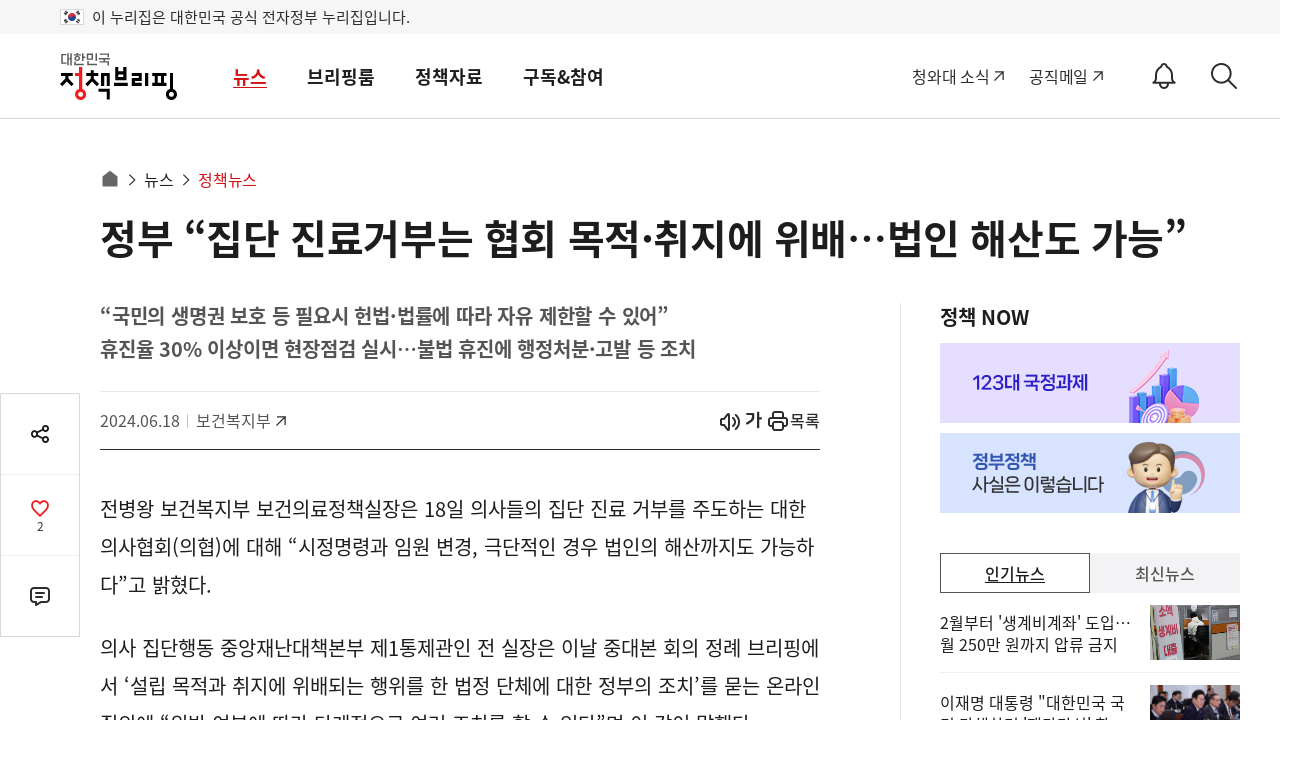

--- FILE ---
content_type: text/html;charset=UTF-8
request_url: https://www.korea.kr/news/policyNewsView.do?newsId=148930432&pWise=main&pWiseMain=F2
body_size: 155724
content:
<!DOCTYPE html>




<html lang="ko">
<head>
<title>정부 “집단 진료거부는 협회 목적·취지에 위배…법인 해산도 가능”  - 정책뉴스 | 뉴스 | 대한민국 정책브리핑</title>








 

<meta charset="UTF-8">
<meta http-equiv="X-UA-Compatible" content="IE=edge">



<meta name="keywords" content="대한민국 정책브리핑,KOREA.KR,정책브리핑,정책포털,대한민국정책,대한민국,정부정책,정책,정책코리아,의료개혁,의사 집단행동 중앙재난안전대책본부 브리핑">

 


<!-- sns이미지 -->	






















	

















	
	
		
	


 


	<meta name="description" content="전병왕 보건복지부 보건의료정책실장은 18일 의사들의 집단 진료 거부를 주도하는 대한의사협회(의협)에 대해 “시정명령과 임원 변경, 극단적인 경우 법인의 해산까지도 가능하다”고 밝혔 - 정책브리핑 | 뉴스 | 정책뉴스" >




	
	
		
		
			
			
			
			
				
			
		
	
	


	
	



<link rel="alternate" href="https://m.korea.kr/news/policyNewsView.do?newsId=148930432" media="only screen and (max-width: 640px)">



<link rel="canonical" href="https://www.korea.kr/news/policyNewsView.do?newsId=148930432"/>


    
    
    
    
    
    
    
    
      
     
     
     
     
     
     
     
     
     
     
     
     
     
     
     
    
        
			
				 
		            
		            
		            
		            
		            
		            
		            <meta property="og:image" content="https://www.korea.kr/newsWeb/resources/attaches/2024.06/18/d9ddc51e121758cbf5d71287dc7f330c.jpg" >
		            <meta property="og:title" content="정부 “집단 진료거부는 협회 목적·취지에 위배…법인 해산도 가능” " >
		            <meta property="og:description" content="전병왕 보건복지부 보건의료정책실장은 18일 의사들의 집단 진료 거부를 주도하는 대한의사협회(의협)에 대해 “시정명령과 임원 변경, 극단적인 경우 법인의 해산까지도 가능하다”고 밝혔 - 정책브리핑 | 뉴스 | 정책뉴스" >
		            
		            <meta name="twitter:card"  content="summary_large_image" >
		            <meta name="twitter:title" content="정부 “집단 진료거부는 협회 목적·취지에 위배…법인 해산도 가능” " >
		            <meta name="twitter:image" content="https://www.korea.kr/newsWeb/resources/attaches/2024.06/18/d9ddc51e121758cbf5d71287dc7f330c.jpg" >
		            <meta name="twitter:creator" content="정책브리핑" >
		         
			
			
		
    

<!-- 
 Dable 메타 추가 
 -->
 

	
		
					

	
								
			
				
														
							
		
					

	
								
							
		
					

	
								
							
		
					

	
								
							
		
					

	
								
							
		
					

	
								
							
		
					

	
								
							
		
					

	
		
					

	
		
					

	
		
					

	
		
					

	
		
					

	
		
					

	
								
							
		
					

	
								
							
		
					

	
								
							
		
					

	
								
							
		
					

	
		
					

	
								
							
		
					

	
								
							
		
					

	
								
							
		
					

	
								
							
		
					

	
								
							
		
					

	
								
							
		
					

	
		
					

	
								
							
		
					

	
								
							
		
					

	
								
							
		
					

	
								
							
		
					

	
								
							
		
					

	
								
							
		
					

	
								
							
		
					






 
 	
 	
 		<meta property="dable:item_id" content="148930432">
 	
 	
	<meta property="og:url" content="https://www.korea.kr/news/policyNewsView.do?newsId=148930432"> 
	<meta property="article:section" content="정책뉴스"> 
	<meta property="article:published_time" content="2024-06-18T16:49:00Z">

	





<link rel="shortcut icon" href="https://www.korea.kr/images/common/favicon.ico">

<!-- css load -->
<link rel="stylesheet" href="/cssV5/webfonts.css?time=202601271143">
<link rel="stylesheet" href="/cssV5/web.common.css?time=202601271143">
<link rel="stylesheet" href="/cssV5/web.layout.css?time=202601271143">
<link rel="stylesheet" href="/cssV5/web.sub.css?time=202601271143">
<link rel="stylesheet" href="/cssV5/curation.css?time=202601271143" >
<link rel="stylesheet" href="/cssV5/operations.css?time=202601271143" >
<link rel="stylesheet" href="/cssV5/event.css?time=202601271143" >
 
<!-- js load -->
 
<script src="/jsV5/jquery-3.7.1.min.js"></script>
<script src="/jsV5/jquery.cookie.js"></script>
<script src="/jsV5/jquery-migrate-1.2.1.min.js"></script>
<script src="/jsV5/jquery.tmpl.js"></script>
<script src="/jsV5/mcsb.scrollbar.js"></script>
<script src="/jsV5/mcsb.mousewheel.js"></script>
<script src="/jsV5/slide.flexslider.js"></script>
<script src="/jsV5/slide.slick.js"></script>
<script src="/jsV5/slide.swiper.5.4.5.js"></script>
<script src="/jsV5/rwdImageMaps.js"></script>
<script src="/jsV5/dotdotdot.min.js"></script>
<script src="/jsV5/calendar.js?time=202601271143"></script>
<script src="/jsV5/web.ui.js?time=202601271143"></script>
<script src="/jsV5/web.sub.js?time=202601271143"></script>
<script src="/jsV5/operations.js?time=202601271143"></script>
<script src="/jsV5/changeUrl.js?time=202601271143"></script>
<script src="/jsV5/commonV4.js?time=202601271143"></script>
<script src="/jsV5/livere8_lib.js"></script>
<script src="/jsV5/zoom.js"></script>


<script src="/jsV5/ark.js?time=202601271143"></script>
<script src="/jsV5/beta.fix.js"></script>





	<script src="/jsV5/kakao.min.js"></script>
	<script src="/jsV5/kt_sns.js"></script>

 

<script src="https://www.gstatic.com/firebasejs/7.4.0/firebase-app.js"></script>
<script src="https://www.gstatic.com/firebasejs/7.4.0/firebase-messaging.js"></script>


<script src="/jsV5/fcm_common.js?time=202601271143"></script>

<script src="//wcs.naver.net/wcslog.js"></script>
<script>
if(!wcs_add) var wcs_add = {};
wcs_add["wa"] = "239533bd6103e0";
if(window.wcs) {
  wcs_do();
}
</script>
 
<script>
$(document).ready(function() {
	var target = document.querySelector('.select-opt ul');
	if(target != undefined){
		var observer = new MutationObserver((mutations) => {		
			if($('.select_opt ul li').length == 0){
				$('.select_opt ul').css('display', 'none');
			}else{
				$('.select_opt ul').css('display', 'block');
			}
		});

		if($('.select_opt ul li').length == 0){
			$('.select_opt ul').css('display', 'none');
		}

		var option = {
			attributes : true,
			childList: true,
			characterData  :true
		}

		observer.observe(target, option);
	}

	/* 20240726 2024 파리올림픽 한컷기사 우클릭 방지 적용 */
	
});

</script>







 
	
		
			
			
			
			
						
			
			
				
					
								            
			
		
		
		
		
		
		
			
			
			<script type="application/ld+json">
		{
		  "@context": "https://schema.org",
		  "@type": "NewsArticle",
		  "mainEntityOfPage": {
		    "@type": "WebPage",
		    "@id": "https://www.korea.kr/news/policyNewsView.do?newsId=148930432" 
		  },
		  "headline": "정부 “집단 진료거부는 협회 목적·취지에 위배…법인 해산도 가능” ", 
		  "keyword":"대한민국 정책브리핑,KOREA.KR,정책브리핑,정책포털,대한민국정책,대한민국,정부정책,정책,정책코리아,의료개혁,의사 집단행동 중앙재난안전대책본부 브리핑",
		
			
				
				  "image": {
		   			 "@type": "ImageObject",
		   			 
						"@id": "https://www.korea.kr/newsWeb/resources/attaches/2024.06/18/d9ddc51e121758cbf5d71287dc7f330c.jpg", 
					    "url": "https://www.korea.kr/newsWeb/resources/attaches/2024.06/18/d9ddc51e121758cbf5d71287dc7f330c.jpg", 
					    "width": 343, 
					    "height": 236 
					    
					   },
				
				
		  
		  "datePublished": "2024-06-18T16:49:00+09:00", 
		  "author": {
		    "@type": "Organization",
		    "name": "보건복지부" 
		  },
		  "publisher": {
		    "@type": "Organization",
		    "@id": "https://www.korea.kr",
		    "name": "대한민국 정책브리핑",
		    "logo": {
		      "@type": "ImageObject",
		      "url": "https://www.korea.kr/images/event/korea_logo_2024.jpg",
		      "width": 300,
		      "height": 300
		    }
		  },
		  "description": "전병왕 보건복지부 보건의료정책실장은 18일 의사들의 집단 진료 거부를 주도하는 대한의사협회(의협)에 대해 “시정명령과 임원 변경, 극단적인 경우 법인의 해산까지도 가능하다”고 밝혔다. 의사 집단행동 중앙재난대책본부 제1통제관인 전 실장은 이날 중대본 회의 정례 브리핑에서 ‘설립 목적과 취지에 위배되는 행위를 한 법정 단체에 대한 정부의 조치’를 묻는 온라인" 
		}
		</script>
			
		
		
		
		
	



<script>

    // 페이징
    function pageLink(pageNo){
		history.replaceState({}, null, location.pathname);
		$('#mainForm').attr('action', document.location.href);
        $('#pageIndex').val(pageNo);
        $('#mainForm').submit();
    }
    

    
    
    /* $(document).ready(function(){
    	$("#container").css('display', 'none');
    }); */
    
    var lnbDep1 = 0;
	var lnbDep2 = 0;


	
	
</script>




	
		
		
			<script>
			$(document).ready(function() {
				$('.related').remove();
				$('#relation_news_area').remove();
				
			});
			</script>
		
	
	
	



<script>
$(document).ready(function() {
	$('.view_cont').attr('itemprop','articleBody');				
	
});
</script>



<script id="rkeyTmpl" type="text/x-jquery-tmpl">
	<button class="rb" data-value="${keywordId}|${totCnt}|${keywordName}" type="button">
	{{if keywordName != '전체'}}#{{/if}}${keywordName}(${totCnt})
	</button>
</script>

<script id="rlstTmpl" type="text/x-jquery-tmpl">
	<li><a href="${newsUrl}&pWise=sub&pWiseSub=I1">${title}</a></li>			
</script>




<!-- <script src="https://101.livere.co.kr/js/livere8_lib.js"></script>  -->

<!-- Global site tag (gtag.js) - Google Analytics -->
<script src="https://www.googletagmanager.com/gtag/js?id=UA-134955174-1"></script>

<script>
  window.dataLayer = window.dataLayer || [];
  function gtag(){dataLayer.push(arguments);}
  gtag('js', new Date());

  gtag('config', 'UA-134955174-1');
</script>

<script type="application/ld+json">
{
 "@context":"https://schema.org",
 "@type":"Organization",
 "name":"대한민국 정책브리핑",
 "url":"https://www.korea.kr",
 "sameAs":[
   "https://www.facebook.com/hipolicy",
   "https://twitter.com/actualpolicy_kr",
   "https://www.youtube.com/user/hipolicy",
   "https://story.kakao.com/ch/policy"
 ]
}
</script>

<!-- Dable 스크립트 시작 / 문의 media@dable.io --> 
<script> 
	(function(d,a,b,l,e,_) { d[b]=d[b]||function(){(d[b].q=d[b].q||[]).push(arguments)};e=a.createElement(l); e.async=1;e.charset='utf-8';e.src='//static.dable.io/dist/plugin.min.js'; _=a.getElementsByTagName(l)[0];_.parentNode.insertBefore(e,_); })(window,document,'dable','script'); dable('setService', 'korea.kr'); dable('sendLogOnce'); 
</script> 
<!-- Dable 스크립트 종료 / 문의 media@dable.io -->




	
	
		
			
			
		
		
		
					

	
	
		
					
			
			
				
					
					
						<script>
							var lnbDep1 = 1;
							var lnbDep2 = 1;
						</script>
					
																		
							
		
		
					

	
	
		
					
			
							
		
		
					

	
	
		
					
			
							
		
		
					

	
	
		
					
			
							
		
		
					

	
	
		
					
			
							
		
		
					

	
	
		
					
			
							
		
		
					

	
	
		
					
			
							
		
		
					

	
	
		
		
		
			
		
					

	
	
		
		
		
			
		
					

	
	
		
		
		
			
		
					

	
	
		
		
		
			
		
					

	
	
		
		
		
			
		
					

	
	
		
			
			
		
		
		
					

	
	
		
					
			
							
		
		
					

	
	
		
					
			
							
		
		
					

	
	
		
					
			
							
		
		
					

	
	
		
					
			
							
		
		
					

	
	
		
			
			
		
		
		
					

	
	
		
					
			
							
		
		
					

	
	
		
					
			
							
		
		
					

	
	
		
					
			
							
		
		
					

	
	
		
					
			
							
		
		
					

	
	
		
					
			
							
		
		
					

	
	
		
					
			
							
		
		
					

	
	
		
			
			
		
		
		
					

	
	
		
					
			
							
		
		
					

	
	
		
					
			
							
		
		
					

	
	
		
					
			
							
		
		
					

	
	
		
					
			
							
		
		
					

	
	
		
					
			
							
		
		
					

	
	
		
					
			
							
		
		
					

	
	
		
					
			
							
		
		
					



	

	
		
	

	

	

	

	

	

	

	

	

	

	

	

	

	

	

	

	

	

	

	

	

	

	

	

	

	

	

	

	

	

	

	

<script>
//<![CDATA[
	
    function goList(){
        $('#mainForm').attr('action', "/news/policyNewsList.do ");
		$('#mainForm').submit();
    }
    
	function goView(url){
        $('#mainForm').attr('action', url);
		//$('#newsId').val(id);
		$('#mainForm').submit();
    }
    
//]]>
</script>
</head>
<body>
	<input type="hidden" id="cardnewsYn" value="N"/>
	<form id="mainForm" name="mainForm" method="post" action="/news/policyNewsList.do" onsubmit="">        
        <input type="hidden" id="pageIndex"       name="pageIndex"       value=""/>
        <input type="hidden" id="repCodeType"     name="repCodeType"     value=""/>
        <input type="hidden" id="repCode"         name="repCode"         value=""/>
        <input type="hidden" id="startDate"       name="startDate"       value="2025-01-27"/>
        <input type="hidden" id="endDate"         name="endDate"         value="2026-01-27"/>
        <input type="hidden" id="srchWord"        name="srchWord"        value=""/>	
        <input type="hidden" id="cateId"        name="cateId"        value=""/>	
        <input type="hidden" id="formPeriod"  name="period"        value=""/>	
        <input type="hidden" id="nRepCode"         name="nRepCode"         value=""/>					        						        					        
        <input type="hidden" id="smenu"    name="smenu"    value=""/>					        						        					        
        <input type="submit" style="display:none" />
    </form>
	<!-- S: accessibility -->
	

	<div class="accessibility">
		<a href="#main">본문 바로가기</a>
		<a href="#nav">메인메뉴 바로가기</a>
	</div>

	<!-- 20211019 add -->
	<div class="eg_info">
		<p><img src="../images/v5/common/eg_taegeukgi.png" alt="태극기">이 누리집은 대한민국 공식 전자정부 누리집입니다.</p>
	</div>
	<!--// E: accessibility -->
	<!-- S: head -->
	






<script>
//<![CDATA[
	$(document).ready(function(){
        $('#topSchKeyword').keyup(function(event) {
        	if(event.keyCode == 13){
        		fn_searchForm();
    		}    		  		
    	});
        
        $('.util > .sch_top .submit').click(function(){        	
        	fn_searchForm();
        });
	});
	
	function fn_searchForm(){
		if($("#topSchKeyword").val() == "" || $("#topSchKeyword").val() == null){
    		alert("검색어를 입력해주세요");
    		$("#topSchKeyword").val("");
    		$("#topSchKeyword").focus();
    		event.preventDefault();
    		return false;            		
    	}else{
    		location.href = "/totalSearch.do?pWise=main&pWiseMain=S1&"+$("#searchForm").serialize();
    	}
	}
//]]>
</script>
		
				
			

		<header id="header" class="header">
		<div class="container">
                
                        
                        
                                <div class="logo"><a href="/"><span>대한민국 정책브리핑</span></a></div>
                        
                
			<div class="gnb">
				<ul class="nav" id="nav">
					
						
							
								<li>
									<a href="/news/policyNewsList.do">뉴스</a>
									<div class="submenu">
										<div>
											<div class="menu_item">
												<a href="/news/policyNewsList.do" class="subm_title">뉴스</a>
												<ul>
							
							
							
								
											
					
						
							
							
							
							
								<li>
															
														
															<a href="/news/policyNewsList.do">
															
														정책뉴스</a>
														</li>
								
											
					
						
							
							
							
							
								<li>
															
														
															<a href="/news/ministryNewsHome.do">
															
														부처별 뉴스</a>
														</li>
								
											
					
						
							
							
							
							
								<li>
															
														
															<a href="/news/policyFocusHome.do">
															
														정책포커스</a>
														</li>
								
											
					
						
							
							
							
							
								<li>
															
														
															<a href="/news/reporterList.do">
															
														국민이 말하는 정책</a>
														</li>
								
											
					
						
							
							
							
							
								<li>
															
														
															<a href="/news/celebrityList.do">
															
														오피니언</a>
														</li>
								
											
					
						
							
							
							
							
								<li>
															
														
															<a href="/news/customizedNewsList.do">
															
														키워드 뉴스</a>
														</li>
								
											
					
						
							
							
							
							
								<li>
															
														
															<a href="/multi/mediaNewsList.do">
															
														멀티미디어 뉴스</a>
														</li>
								
											
					
						
							
							
							
								
											
					
						
							
							
							
								
											
					
						
							
							
							
								
											
					
						
							
							
							
								
											
					
						
							
							
							
								
											
					
						
							
							
												</ul>
											</div>
										</div>
									</div>
								</li>
								<li>
									
									
										<a href="/briefing/pressReleaseList.do">브리핑룸</a>
									
									<div class="submenu">
										<div>
											<div class="menu_item">
												
												
													<a href="/briefing/pressReleaseList.do" class="subm_title">브리핑룸</a>
												
												
													
													
														<ul>	
													
																																
							
							
								
											
					
						
							
							
							
							
								<li>
															
														
															<a href="/briefing/pressReleaseList.do">
															
														보도자료</a>
														</li>
								
											
					
						
							
							
							
							
								<li>
															
														
															<a href="/briefing/actuallyList.do">
															
														사실은 이렇습니다</a>
														</li>
								
											
					
						
							
							
							
							
								<li>
															
														
															<a href="/briefing/briefingHomeList.do">
															
														브리핑 자료</a>
														</li>
								
											
					
						
							
							
							
							
								<li>
															
														
															<a href="/briefing/speechList.do">
															
														연설문</a>
														</li>
								
											
					
						
							
							
												</ul>
											</div>
										</div>
									</div>
								</li>
								<li>
									
									
										<a href="/archive/ebookMainList.do">정책자료</a>
									
									<div class="submenu">
										<div>
											<div class="menu_item">
												
												
													<a href="/archive/ebookMainList.do" class="subm_title">정책자료</a>
												
												
													
													
														<ul>	
													
																																
							
							
								
											
					
						
							
							
							
							
								<li>
														
															<a href="https://www.korea.kr/govVision/index.html" target="_blank" title="새창열림">													
															
															
														국정과제</a>
														</li>
								
											
					
						
							
							
							
							
								<li>
															
														
															<a href="/archive/ebookMainList.do">
															
														전자책</a>
														</li>
								
											
					
						
							
							
							
							
								<li>
															
														
															<a href="/archive/expDocMainList.do">
															
														전문자료</a>
														</li>
								
											
					
						
							
							
							
							
								<li>
															
														
															<a href="/archive/recruitInfoList.do">
															
														채용정보</a>
														</li>
								
											
					
						
							
							
							
							
								<li>
															
														
															<a href="/archive/governmentList.do">
															
														국정신문(’92-’04)</a>
														</li>
								
											
					
						
							
							
							
							
								<li>
														
															<a href="https://www.ehistory.go.kr/" target="_blank" title="새창열림">													
															
															
														대한뉴스</a>
														</li>
								
											
					
						
							
							
												</ul>
											</div>
										</div>
									</div>
								</li>
								<li>
									
									
										<a href="/etc/byulbyulList.do">구독&참여</a>
									
									<div class="submenu">
										<div>
											<div class="menu_item">
												
												
													<a href="/etc/byulbyulList.do" class="subm_title">구독&참여</a>
												
												
													
													
														<ul>	
													
																																
							
							
								
											
					
						
							
							
							
							
								<li>
															
														
															<a href="/etc/byulbyulList.do">
															
														이벤트</a>
														</li>
								
											
					
						
							
							
							
							
								<li>
															
														
															<a href="/etc/newsLetterMain.do">
															
														뉴스레터</a>
														</li>
								
											
					
						
							
							
							
							
								<li>
															
														
															<a href="/etc/newsNotifyGuide.do">
															
														정책정보 알림설정</a>
														</li>
								
											
					
						
							
							
							
							
								<li>
															
														
															<a href="/etc/deptSns.do">
															
														정부기관 SNS</a>
														</li>
								
											
					
						
							
							
							
							
								<li>
															
														
															<a href="/etc/rss.do">
															
														RSS서비스</a>
														</li>
								
											
					
						
							
							
							
							
								<li>
															
														
															<a href="/etc/banner.do">
															
														배너달기</a>
														</li>
								
											
					
						
							
							
							
													<li>
															
														
															<a href="/etc/noticeList.do">
															
														공지사항</a>
													</li>
												</ul>
											</div>
										</div>
									</div>
								</li>
							
								
											
					
				</ul>
				<div class="gnb_bg"></div>
			</div>
			
			
			
			<div class="util">
				<div class="site_link">
					<a target="_blank" href="https://www.president.go.kr" title="새창으로 열림">청와대 소식</a>
					<a class="mail" target="_blank" href="https://mail.korea.kr" title="새창으로 열림">공직메일</a>
					<!-- <a class="social" href="/etc/deptSns.do?type=SNS">소통채널(SNS)</a> -->
					<!-- 알림설정 버튼 -->
					<button id="notify_button_id" type="button" onclick="javascript:location.href='/etc/newsNotifySetting.do';" class="notify_btn">
					  <span class="sr-only">알림<span>ON</span></span>
					</button>
					<script>
						controllNotiBtn();
					</script>
				</div>
				
				<button class="sch-open-dtl" type="button"><span class="sr-only">상세검색</span></button>
				<button class="sch-open" type="button"><span class="sr-only">검색</span></button>
				



<script>
//<![CDATA[
	$(document).ready(function(){
        $('#hschSdate, #hschSdateBt').click(function(){
        	$("#form_dateRange").val('day');
        	show_calendar('hsch_calStart', 'hschSdate', $('#hschSdate').val());
        });
        
        $('#hschEdate, #hschEdateBt').click(function(){
        	$("#form_dateRange").val('day');
        	show_calendar('hsch_calEnd', 'hschEdate', $('#hschEdate').val());
        });
        
        $('#hschForm').submit(function(e){
        	e.preventDefault();
        });
        
        
        $('input[name=hsch_dateRange]').click(function(){
        	var range = $(this).val();  
        	doDateTot(range);
        });
        
      
        $('input[name=hsch_range]').click(function(){
        	$("#form_range").val($(this).val());
        });
        
        
        $("input[name=subJectType], input[name=subJectCode], input[name=deptType], input[name=deptCode], input[name=newsType]").click(function(){
			$('.dtl_select_opt ul').empty();
			
			var name = $(this).attr('name');
			if('deptType' == name){
				var code = $(this).attr('id').replace('deptType', '');
				$("input[id^=pgtype_ta2_"+code+"]").attr("checked", false);				
			}else if('deptCode' == name){
				var code = $(this).val().substr(0,1);
				$('input[id=deptType'+code+']').attr("checked", false);
			}else if('subJectType' == name){
				var code = $(this).val().substr(0,5);
				$("input[id^=scode_"+code+"]").attr("checked", false);				
			}else if('subJectCode' == name){
				var code = $(this).val().substr(0,5);
				$('input[id=stype_'+code+']').attr("checked", false);				
			}
			
			$("input[name=subJectType]:checked").each(function(){
				$('.dtl_select_opt ul').append('<li><button value="'+$(this).attr('id')+'">' + $(this).attr('title') + '<span>삭제</span><i class="xe-icon"></i></button></li>');
			}); 
			
			$("input[name=subJectCode]:checked").each(function(){
				$('.dtl_select_opt ul').append('<li><button value="'+$(this).attr('id')+'">' + $(this).attr('title') + '<span>삭제</span><i class="xe-icon"></i></button></li>');
			}); 
			
			$("input[name=deptType]:checked").each(function(){
				$('.dtl_select_opt ul').append('<li><button value="'+$(this).attr('id')+'">' + $(this).attr('title') + '<span>삭제</span><i class="xe-icon"></i></button></li>');
			}); 
			
			$("input[name=deptCode]:checked").each(function(){
				$('.dtl_select_opt ul').append('<li><button value="'+$(this).attr('id')+'">' + $(this).attr('title') + '<span>삭제</span><i class="xe-icon"></i></button></li>');
			});
			
			$("input[name=newsType]:checked").each(function(){
				$('.dtl_select_opt ul').append('<li><button value="'+$(this).attr('id')+'">' + $(this).attr('title') + '<span>삭제</span><i class="xe-icon"></i></button></li>');
			}); 
			
			fn_liempty();
		});
        
        $('.sch_layer .sch_btn .sch, .sch_layer .submit').click(function(){        	
        	fn_submit();
        });
        
        $('.dtl_sch_wrap .sch_btn .restart').click(function(){
        	$($('input[name=hsch_dateRange]')[0]).prop('checked', true);        	
        	$($('input[name=hsch_range]')[0]).prop('checked', true);
        	doDateTot('all');
        	$("#form_range").val('ALL');
        	$('#hschSdate').val('');
    		$('#hschEdate').val('');
    		
        	 $("input[name=subJectCode], input[name=subJectType], input[name=deptType], input[name=deptCode], input[name=newsType]").prop('checked', false);
        	 $('.dtl_select_opt ul').empty();
        });
        
    	$(document).click(function(event) {    		
    		if($(event.target).closest('.hsch, .sch').length == 0){
    			hideArk(wrapId);
    		}    		
    	});
    	
    	
    	$(document).keyup(function(event) {
    		
    		if(event.keyCode == 9){
    			if($(event.target).closest('.hsch, .sch').length == 0){
        			hideArk(wrapId);
        		} 	
    		}    		  		
    	});
    	
    	
     	let p = -1;
    	$('.hsch, .sch').keydown(function(event) {   
    		
    		var key = event.keyCode;
    		let arkCnt = $('.ark_content li button').length;
       		if(key == 38 || key == 40){
       			event.preventDefault();
       			$('.ark_content li button').each(function(i){
       				if(document.activeElement == this){
       					p = i;
       					return false;
       				}else{
       					p = -1;	
       				}    				
    			});
       			//console.log(p);
           		switch(key){
       	    		case 38:       	    			
       	    			p--;
       	    			break;
       	    		case 40:
       	    			p++;
       	    			break;
           		}
           		
           		if(p == arkCnt){
           			$('.ark_content button', this)[0].focus();	
           			p = 0;
           		}else if(p < 0){
           			$('#topSearchKeyword').focus();
           			p = -1;
           		}else{
           			$('.ark_content button', this)[p].focus();
           		}           		
       		}    		   		    		 
    		
    	}); 
    	
        $('#hsch_topSearchKeyword').keyup(function(event) {
        	if(event.keyCode == 13){
    			fn_submit(); 	
    		}    		  		
    	});
	});
	
	function fn_submit(){
		var ckArray = new Array();
    	$("input[name=deptType]:checked").each(function(){
    		ckArray.push(this.value);
    	});
    	$('#dtl_dept_type').val(ckArray);
    	
    	ckArray = new Array();
    	$("input[name=deptCode]:checked").each(function(){
    		ckArray.push(this.value);
    	});        	
    	$('#dtl_dept_code').val(ckArray);
    	
    	ckArray = new Array();
    	$("input[name=newsType]:checked").each(function(){
    		ckArray.push(this.value);
    	});        	
    	$('#dtl_news_type').val(ckArray);
    	
    	ckArray = new Array();
    	$("input[name=subJectCode]:checked").each(function(){
    		ckArray.push(this.value);
    	});        	
    	$('#dtl_newsml_code').val(ckArray);
    	        	 
    	ckArray = new Array();
    	$("input[name=subJectType]:checked").each(function(){
    		ckArray.push(this.value);
    	});        	
    	$('#dtl_smenu').val(ckArray);
    	
    	if($("#hsch_topSearchKeyword").val() == "" || $("#hsch_topSearchKeyword").val() == null || $("#hsch_topSearchKeyword").val()=="검색어를 입력하세요."){
    		alert("검색어를 입력해주세요");
    		$("#hsch_topSearchKeyword").val("");
    		$("#hsch_topSearchKeyword").focus();
    		return false;
    		event.preventDefault();
    	}
    	
    	if('day' == $('#form_dateRange').val()){        		
    		if("" == $("#hschSdate").val()){
    			alert("검색 시작일을 입력하세요.");
    			$("#hschSdate").focus();
                return false;
    		}        		
			if("" == $("#hschEdate").val()){
				alert("검색 종료일을 입력하세요.");
				$("#hschEdate").focus();
                return false;
    		}        		
    		if( "" != $("#hschSdate").val() && "" != $("#hschEdate").val()) {
	            if($("#hschSdate").val() > $("#hschEdate").val() ){
	                alert("시작일이 종료일보다 클 수 없습니다.");
	                $("#hschEdate").focus();
	                return false;
	            }
	        }        		
    		$("#form_sdate").val($('#hschSdate').val());
    		$("#form_edate").val($('#hschEdate').val());
    	} 
    	
    	$('#topSearchKeyword').val($('#hsch_topSearchKeyword').val())
    	console.log($("#topSearchForm").serialize());
		location.href = "/totalSearch.do?pWise=main&pWiseMain=S1&"+$("#topSearchForm").serialize();
	}
	
	// 날짜지정
	function doDateTot(range){
		var startDate = "";
		var endDate = "";

		if(range != "all") {

			var currentDate = new Date();
			endDate = dateFormat(currentDate,"-");

			if (range == "day") {
				currentDate.setDate(currentDate.getDate()-1);
			} else if (range == "week") {
				currentDate.setDate(currentDate.getDate()-7);
			} else if (range == "month") {
				currentDate.setMonth(currentDate.getMonth()-1);
			} else if (range == "year") {
				currentDate.setFullYear(currentDate.getFullYear()-1);
			} else {
				startDate = "1970-01-01";
			}

			startDate = dateFormat(currentDate,"-");
		}

		$("#hschSdate").val(startDate);
		$("#hschEdate").val(endDate);
		$("#form_sdate").val(startDate);
		$("#form_edate").val(endDate);
		$("#form_dateRange").val(range);
	}
	
	function fn_liempty(){
		$('.dtl_select_opt ul li button').off('click').on('click', function(){});
		$('.dtl_select_opt ul li button').click(function (){
			var id = $(this).val();
			$('#'+id).attr("checked", false);
			$(this).closest('li').remove();
	   });
	}
	
	
	function topKeywordSubmitSr(keyword){
		if(keyword != null && keyword != ""){
			$("#topSearchKeyword").val(keyword);
		}
	    location.href = "/totalSearch.do?"+$("#topSearchForm").serialize();	
		return false;
	}
	
	
	function fn_click(val){
		 $("#"+val).val("");
		 hideArk(wrapId);
	}
	
	//상단 검색
	function topKeywordSearch(num){
	    $("#topSearchKeyword").val($("#topKeyword"+num).text());
	    $("#topSearchWhere").val("ALL");    //검색종류세팅(전체)
	    $("#topSearchOp").val("or");    //검색종류세팅(전체)
	    return topKeywordSubmit(num);
	}
	//상단 키워드검색
	function topAllKeywordSearch(num){
	    $("#topSearchKeyword").val($("#topAllKeyword"+num).text());
	    $("#topSearchWhere").val("ALL");    //검색종류세팅(전체)
	    topKeywordSubmit(num);
	}
	function topKeywordSubmit(num){
	    if(num == null){
	        location.href = "/totalSearch.do?pWise=main&pWiseMain=S1&"+$("#topSearchForm").serialize();
	    }else {
	        location.href = "/totalSearch.do?pWise=main&pWiseMain=S2&"+$("#topSearchForm").serialize();
	    }
	    
	    return false;
	}
	//]]>
</script>	


<form method="get" name="topSearchForm" id="topSearchForm" action="/totalSearch.do" >
	<input type="hidden" name="where" id="topSearchWhere" value="ALL" />
    <input type="hidden" name="op" id="topSearchOp" value="" />
    <input type="hidden" id="multiFlag"			name="multiFlag" 		value="Y" 	title="멀티그룹바이 FLAG"/>
	<input type="hidden" id="dtl_smenu"			name="dtl_smenu" value="" 	title="상세검색-주제별 대분류"/>
	<input type="hidden" id="dtl_newsml_code"	name="dtl_newsml_code" value="" 	title="상세검색-주제별 중분류"/>
	<input type="hidden" id="dtl_dept_type"		name="dtl_dept_type"    value="" 	title="상세검색-기관코드(대)목록"/>
	<input type="hidden" id="dtl_dept_code"		name="dtl_dept_code"    value="" 	title="상세검색-기관코드목록"/>
	<input type="hidden" id="dtl_news_type"		name="dtl_news_type"    value="" 	title="상세검색-유형별목록"/>				                				
	<input type="hidden" id="form_dateRange"	name="dateRange"     	value="all" 	title="상세검색-검색기간"/>
	<input type="hidden" id="form_range"		name="range"     		value="ALL" 	title="상세검색-검색범위"/>
	<input type="hidden" id="form_sdate"		name="sdate"     		value="" 	title="상세검색-검색시작일"/>
	<input type="hidden" id="form_edate"		name="edate"     		value="" 	title="상세검색-검색종료일"/>
	<input id="topSearchKeyword" type="hidden" name="topSearchKeyword" value="" title="상세검색-검색어"/>
	<input type="hidden" name="multiFlag" value="Y" title="멀티그룹바이 FLAG">
</form>

<div class="sch_layer" id="sch_layer">
		<div class="container">
			<div class="layer_logo"><img src="/images/common/logo.svg" alt="정책브리핑"><span>Search</span></div>		
				<form method="post" name="hschForm" id="hschForm">					
				<fieldset>
					<legend>검색폼</legend>								
					<div class="sch">
						<label for="hsch_topSearchKeyword" class="sr-only">검색어</label>
						<input id="hsch_topSearchKeyword" type="text" name="topSearchKeyword" placeholder="검색어를 입력하세요" value="" autocomplete="off" />
						<button class="clear_input" type="button" onclick="fn_click('hsch_topSearchKeyword');"><i class="xe-icon"></i><span>입력내용삭제</span></button>						
						<input type="hidden" name="multiFlag" value="Y" title="멀티그룹바이 FLAG">
						<button class="submit" type="submit"><i class="xe-icon"></i><span class="sr-only">검색</span></button>
						<div id="hsch_ark"></div>
					</div>		
					<div class="best_keyword">
						
							
								<a href="javascript:topKeywordSubmitSr('국정과제 ');">#국정과제</a>
							
								<a href="javascript:topKeywordSubmitSr('2026년 예산');">#2026년 예산</a>
							
								<a href="javascript:topKeywordSubmitSr('청년정책');">#청년정책</a>
							
						
					</div>
					<div class="detail">
						<button class="dtl_sch_open" type="button">상세검색<span>열기</span><i class="xe-icon"></i></button>
						<div class="dtl_sch_wrap">
							<div class="dtl_sch_post">
								<div class="post">
									<div>
										<strong class="title">검색기간</strong>
										<div class="sort">
											<ul>
												<li>
													<input type="radio" name="hsch_dateRange" id="period_a" title="전체" checked="checked" value="all">
													<label for="period_a">전체</label>
												</li>
												<li>
													<input type="radio" name="hsch_dateRange" id="period_y" title="1년" value="year">
													<label for="period_y">최근 1년</label>
												</li>
												<li>
													<input type="radio" name="hsch_dateRange" id="period_m" title="1달" value="month">
													<label for="period_m">최근 1달</label>
												</li>
												<li>
													<input type="radio" name="hsch_dateRange" id="period_w" title="1주" value="week">
													<label for="period_w">최근 1주</label>
												</li>
												<li>
													<input type="radio" name="hsch_dateRange" id="period_free" title="직접입력" data-target="period_free_date" >
													<label for="period_free">직접입력</label>
												</li>
												<li class="period period_free_date">
													<label for="hschSdate">검색시작년월일입력</label>
													<span>
														<input id="hschSdate" name="hschSdate" type="text" readonly="readonly">
														<button id="hschSdateBt"><i>시작날짜 달력 팝업 열기</i></button>
														<span class="cal-pop" id="hsch_calStart" style="display:none;"></span><!-- calendar popup -->
													</span>
													<em>~</em>
													<label for="hschEdate">검색마지막년월일입력</label>
													<span>
														<input id="hschEdate" name="hschEdate" type="text" readonly="readonly">
														<button id="hschEdateBt"><i>끝날짜 달력 팝업 열기</i></button>
														<span class="cal-pop" id="hsch_calEnd" style="display:none;"></span><!-- calendar popup -->
													</span>
												</li>
											</ul>
										</div>
									</div>
									<div>
										<strong class="title">검색범위</strong>
										<div class="sort">
											<ul>
												<li>
													<input type="radio" name="hsch_range" id="scope_a" title="전체" checked="checked" value="ALL">
													<label for="scope_a">전체</label>
												</li>
												<li>
													<input type="radio" name="hsch_range" id="scope_title" title="제목" value="TITLE">
													<label for="scope_title">제목</label>
												</li>
												<li>
													<input type="radio" name="hsch_range" id="period_text" title="본문" value="CONTENT">
													<label for="period_text">본문</label>
												</li>
												<li>
													<input type="radio" name="hsch_range" id="period_file" title="첨부파일" value="ATTACH_NAME">
													<label for="period_file">첨부파일</label>
												</li>
											</ul>
										</div>
									</div>
								</div>
								<div class="post">
									<strong class="title">주제별</strong>
									<div class="box control">
										<ul>
											
												
													
														<li>
															<div>
																<input type="checkbox" value="EDS01" id="stype_EDS01" title="경제" name="subJectType">
																<label for="stype_EDS01">경제</label>
																<button class="sbtn close" type="button"><span><i>접기</i></span></button>
															</div>
															<ul>
																											
																										
																				
													
												
											
												
																											
																										
																				
													
														<li>
															<input type="checkbox" value="EDS0101" id="scode_EDS0101" title="경제일반" name="subJectCode">
															<label for="scode_EDS0101">경제일반</label>
														</li>
													
												
											
												
																											
																										
																				
													
												
											
												
																											
																										
																				
													
												
											
												
																											
																										
																				
													
												
											
												
																											
																										
																				
													
												
											
												
																											
																										
																				
													
												
											
												
																											
																										
																				
													
												
											
												
																											
																										
																				
													
												
											
												
																											
																										
																				
													
												
											
												
																											
																										
																				
													
														<li>
															<input type="checkbox" value="EDS0102" id="scode_EDS0102" title="생활경제" name="subJectCode">
															<label for="scode_EDS0102">생활경제</label>
														</li>
													
												
											
												
																											
																										
																				
													
												
											
												
																											
																										
																				
													
												
											
												
																											
																										
																				
													
												
											
												
																											
																										
																				
													
												
											
												
																											
																										
																				
													
												
											
												
																											
																										
																				
													
												
											
												
																											
																										
																				
													
														<li>
															<input type="checkbox" value="EDS0103" id="scode_EDS0103" title="기업" name="subJectCode">
															<label for="scode_EDS0103">기업</label>
														</li>
													
												
											
												
																											
																										
																				
													
												
											
												
																											
																										
																				
													
												
											
												
																											
																										
																				
													
												
											
												
																											
																										
																				
													
												
											
												
																											
																										
																				
													
														<li>
															<input type="checkbox" value="EDS0104" id="scode_EDS0104" title="금융" name="subJectCode">
															<label for="scode_EDS0104">금융</label>
														</li>
													
												
											
												
																											
																										
																				
													
												
											
												
																											
																										
																				
													
												
											
												
																											
																										
																				
													
												
											
												
																											
																										
																				
													
														<li>
															<input type="checkbox" value="EDS0105" id="scode_EDS0105" title="산업" name="subJectCode">
															<label for="scode_EDS0105">산업</label>
														</li>
													
												
											
												
																											
																										
																				
													
												
											
												
																											
																										
																				
													
												
											
												
																											
																										
																				
													
												
											
												
																											
																										
																				
													
												
											
												
																											
																										
																				
													
												
											
												
																											
																										
																				
													
												
											
												
																											
																										
																				
													
												
											
												
																											
																										
																				
													
														<li>
															<input type="checkbox" value="EDS0106" id="scode_EDS0106" title="국토개발·지역경제" name="subJectCode">
															<label for="scode_EDS0106">국토개발·지역경제</label>
														</li>
													
												
											
												
																											
																										
																				
													
												
											
												
																											
																										
																				
													
												
											
												
																											
																										
																				
													
												
											
												
																											
																										
																				
													
												
											
												
																											
																										
																				
													
												
											
												
																											
																										
																				
													
												
											
												
																											
																										
																				
													
												
											
												
																											
																										
																				
													
												
											
												
																											
																										
																				
													
														<li>
															<input type="checkbox" value="EDS0107" id="scode_EDS0107" title="통신·과학" name="subJectCode">
															<label for="scode_EDS0107">통신·과학</label>
														</li>
													
												
											
												
																											
																										
																				
													
												
											
												
																											
																										
																				
													
												
											
												
																											
																										
																				
													
												
											
												
																											
																										
																				
													
												
											
												
																											
																										
																				
													
												
											
												
																											
																										
																				
													
												
											
												
																											
													
															</ul>
														</li>
														<li>
															<div>
																<input type="checkbox" value="EDS02" id="stype_EDS02" title="사회" name="subJectType">
																<label for="stype_EDS02">사회</label>
																<button class="sbtn close" type="button"><span><i>접기</i></span></button>
															</div>
															<ul>
																										
																				
													
												
											
												
																											
																										
																				
													
														<li>
															<input type="checkbox" value="EDS0201" id="scode_EDS0201" title="사회일반" name="subJectCode">
															<label for="scode_EDS0201">사회일반</label>
														</li>
													
												
											
												
																											
																										
																				
													
												
											
												
																											
																										
																				
													
												
											
												
																											
																										
																				
													
												
											
												
																											
																										
																				
													
												
											
												
																											
																										
																				
													
												
											
												
																											
																										
																				
													
												
											
												
																											
																										
																				
													
												
											
												
																											
																										
																				
													
												
											
												
																											
																										
																				
													
												
											
												
																											
																										
																				
													
												
											
												
																											
																										
																				
													
														<li>
															<input type="checkbox" value="EDS0202" id="scode_EDS0202" title="노동·고용" name="subJectCode">
															<label for="scode_EDS0202">노동·고용</label>
														</li>
													
												
											
												
																											
																										
																				
													
												
											
												
																											
																										
																				
													
												
											
												
																											
																										
																				
													
												
											
												
																											
																										
																				
													
												
											
												
																											
																										
																				
													
												
											
												
																											
																										
																				
													
												
											
												
																											
																										
																				
													
														<li>
															<input type="checkbox" value="EDS0203" id="scode_EDS0203" title="복지" name="subJectCode">
															<label for="scode_EDS0203">복지</label>
														</li>
													
												
											
												
																											
																										
																				
													
												
											
												
																											
																										
																				
													
												
											
												
																											
																										
																				
													
												
											
												
																											
																										
																				
													
												
											
												
																											
																										
																				
													
												
											
												
																											
																										
																				
													
												
											
												
																											
																										
																				
													
												
											
												
																											
																										
																				
													
												
											
												
																											
																										
																				
													
												
											
												
																											
																										
																				
													
												
											
												
																											
																										
																				
													
												
											
												
																											
																										
																				
													
												
											
												
																											
																										
																				
													
														<li>
															<input type="checkbox" value="EDS0204" id="scode_EDS0204" title="보건·위생" name="subJectCode">
															<label for="scode_EDS0204">보건·위생</label>
														</li>
													
												
											
												
																											
																										
																				
													
												
											
												
																											
																										
																				
													
												
											
												
																											
																										
																				
													
												
											
												
																											
																										
																				
													
												
											
												
																											
																										
																				
													
												
											
												
																											
																										
																				
													
												
											
												
																											
																										
																				
													
														<li>
															<input type="checkbox" value="EDS0205" id="scode_EDS0205" title="교육·입시" name="subJectCode">
															<label for="scode_EDS0205">교육·입시</label>
														</li>
													
												
											
												
																											
																										
																				
													
												
											
												
																											
																										
																				
													
												
											
												
																											
																										
																				
													
												
											
												
																											
																										
																				
													
												
											
												
																											
																										
																				
													
												
											
												
																											
																										
																				
													
												
											
												
																											
																										
																				
													
												
											
												
																											
																										
																				
													
												
											
												
																											
																										
																				
													
														<li>
															<input type="checkbox" value="EDS0206" id="scode_EDS0206" title="환경" name="subJectCode">
															<label for="scode_EDS0206">환경</label>
														</li>
													
												
											
												
																											
																										
																				
													
												
											
												
																											
																										
																				
													
												
											
												
																											
																										
																				
													
												
											
												
																											
																										
																				
													
												
											
												
																											
																										
																				
													
												
											
												
																											
																										
																				
													
												
											
												
																											
																										
																				
													
												
											
												
																											
																										
																				
													
												
											
												
																											
													
															</ul>
														</li>
														<li>
															<div>
																<input type="checkbox" value="EDS03" id="stype_EDS03" title="문화" name="subJectType">
																<label for="stype_EDS03">문화</label>
																<button class="sbtn close" type="button"><span><i>접기</i></span></button>
															</div>
															<ul>
																										
																				
													
												
											
												
																											
																										
																				
													
														<li>
															<input type="checkbox" value="EDS0301" id="scode_EDS0301" title="문화일반" name="subJectCode">
															<label for="scode_EDS0301">문화일반</label>
														</li>
													
												
											
												
																											
																										
																				
													
												
											
												
																											
																										
																				
													
												
											
												
																											
																										
																				
													
												
											
												
																											
																										
																				
													
												
											
												
																											
																										
																				
													
												
											
												
																											
																										
																				
													
												
											
												
																											
																										
																				
													
												
											
												
																											
																										
																				
													
												
											
												
																											
																										
																				
													
														<li>
															<input type="checkbox" value="EDS0302" id="scode_EDS0302" title="공연·예술" name="subJectCode">
															<label for="scode_EDS0302">공연·예술</label>
														</li>
													
												
											
												
																											
																										
																				
													
												
											
												
																											
																										
																				
													
												
											
												
																											
																										
																				
													
												
											
												
																											
																										
																				
													
														<li>
															<input type="checkbox" value="EDS0303" id="scode_EDS0303" title="문화콘텐츠" name="subJectCode">
															<label for="scode_EDS0303">문화콘텐츠</label>
														</li>
													
												
											
												
																											
																										
																				
													
												
											
												
																											
																										
																				
													
												
											
												
																											
																										
																				
													
												
											
												
																											
																										
																				
													
												
											
												
																											
																										
																				
													
												
											
												
																											
																										
																				
													
												
											
												
																											
																										
																				
													
												
											
												
																											
																										
																				
													
												
											
												
																											
																										
																				
													
												
											
												
																											
																										
																				
													
														<li>
															<input type="checkbox" value="EDS0304" id="scode_EDS0304" title="관광" name="subJectCode">
															<label for="scode_EDS0304">관광</label>
														</li>
													
												
											
												
																											
																										
																				
													
												
											
												
																											
																										
																				
													
												
											
												
																											
																										
																				
													
												
											
												
																											
																										
																				
													
												
											
												
																											
																										
																				
													
												
											
												
																											
																										
																				
													
												
											
												
																											
																										
																				
													
														<li>
															<input type="checkbox" value="EDS0305" id="scode_EDS0305" title="체육" name="subJectCode">
															<label for="scode_EDS0305">체육</label>
														</li>
													
												
											
												
																											
																										
																				
													
												
											
												
																											
																										
																				
													
												
											
												
																											
																										
																				
													
												
											
												
																											
																										
																				
													
												
											
												
																											
																										
																				
													
												
											
												
																											
													
															</ul>
														</li>
														<li>
															<div>
																<input type="checkbox" value="EDS04" id="stype_EDS04" title="외교/안보" name="subJectType">
																<label for="stype_EDS04">외교/안보</label>
																<button class="sbtn close" type="button"><span><i>접기</i></span></button>
															</div>
															<ul>
																										
																				
													
												
											
												
																											
																										
																				
													
														<li>
															<input type="checkbox" value="EDS0401" id="scode_EDS0401" title="외교" name="subJectCode">
															<label for="scode_EDS0401">외교</label>
														</li>
													
												
											
												
																											
																										
																				
													
												
											
												
																											
																										
																				
													
												
											
												
																											
																										
																				
													
												
											
												
																											
																										
																				
													
												
											
												
																											
																										
																				
													
														<li>
															<input type="checkbox" value="EDS0402" id="scode_EDS0402" title="안보" name="subJectCode">
															<label for="scode_EDS0402">안보</label>
														</li>
													
												
											
												
																											
																										
																				
													
												
											
												
																											
																										
																				
													
												
											
												
																											
																										
																				
													
												
											
												
																											
																										
																				
													
												
											
												
																											
																										
																				
													
														<li>
															<input type="checkbox" value="EDS0403" id="scode_EDS0403" title="남북관계" name="subJectCode">
															<label for="scode_EDS0403">남북관계</label>
														</li>
													
												
											
												
																											
																										
																				
													
												
											
												
																											
																										
																				
													
												
											
												
																											
																										
																				
													
												
											
												
																											
																										
																				
													
												
											
												
																											
																										
																				
													
														<li>
															<input type="checkbox" value="EDS0404" id="scode_EDS0404" title="국제" name="subJectCode">
															<label for="scode_EDS0404">국제</label>
														</li>
													
												
											
												
																											
																										
																				
													
												
											
												
																											
																										
																				
													
												
											
												
																											
																										
																				
													
												
											
												
																											
																										
																				
													
												
											
												
																											
																										
													
															</ul>
														</li>															
																				
													
												
												
										</ul>
									</div>
								</div>
								<div class="post">
									<strong class="title">기관별</strong>
									<div class="box control">														
										<ul>
											<li>
												<div>
													<input value="A" id="deptTypeA" title="부처" type="checkbox" name="deptType">
													<label for="deptTypeA"> 부처</label>
													<button class="sbtn close" type="button"><span><i>접기</i></span></button>
												</div>
												<ul>
																			
														
															<li>
																
																	
																	
																		<input type="checkbox" name="deptCode" value="A00020" id="pgtype_ta2_A00020" title="감사원"/>
																		<label for="pgtype_ta2_A00020">감사원</label>
																	
																
															</li>
														
																			
														
																			
														
																			
														
																			
														
																			
														
															<li>
																
																	
																	
																		<input type="checkbox" name="deptCode" value="A00001" id="pgtype_ta2_A00001" title="고용노동부"/>
																		<label for="pgtype_ta2_A00001">고용노동부</label>
																	
																
															</li>
														
																			
														
																			
														
															<li>
																
																	
																	
																		<input type="checkbox" name="deptCode" value="A00033" id="pgtype_ta2_A00033" title="과학기술정보통신부"/>
																		<label for="pgtype_ta2_A00033">과학기술정보통신부</label>
																	
																
															</li>
														
																			
														
																			
														
															<li>
																
																	
																	
																		<input type="checkbox" name="deptCode" value="A00002" id="pgtype_ta2_A00002" title="교육부"/>
																		<label for="pgtype_ta2_A00002">교육부</label>
																	
																
															</li>
														
																			
														
																			
														
															<li>
																
																	
																	
																		<input type="checkbox" name="deptCode" value="A00038" id="pgtype_ta2_A00038" title="국가데이터처"/>
																		<label for="pgtype_ta2_A00038">국가데이터처</label>
																	
																
															</li>
														
																			
														
															<li>
																
																	
																	
																		<input type="checkbox" name="deptCode" value="A00037" id="pgtype_ta2_A00037" title="국가보훈부"/>
																		<label for="pgtype_ta2_A00037">국가보훈부</label>
																	
																
															</li>
														
																			
														
																			
														
																			
														
																			
														
																			
														
															<li>
																
																	
																	
																		<input type="checkbox" name="deptCode" value="A00004" id="pgtype_ta2_A00004" title="국무조정실"/>
																		<label for="pgtype_ta2_A00004">국무조정실</label>
																	
																
															</li>
														
																			
														
																			
														
																			
														
																			
														
															<li>
																
																	
																	
																		<input type="checkbox" name="deptCode" value="A00005" id="pgtype_ta2_A00005" title="국방부"/>
																		<label for="pgtype_ta2_A00005">국방부</label>
																	
																
															</li>
														
																			
														
																			
														
															<li>
																
																	
																	
																		<input type="checkbox" name="deptCode" value="A00006" id="pgtype_ta2_A00006" title="국토교통부"/>
																		<label for="pgtype_ta2_A00006">국토교통부</label>
																	
																
															</li>
														
																			
														
																			
														
																			
														
															<li>
																
																	
																	
																		<input type="checkbox" name="deptCode" value="A00040" id="pgtype_ta2_A00040" title="기획예산처"/>
																		<label for="pgtype_ta2_A00040">기획예산처</label>
																	
																
															</li>
														
																			
														
															<li>
																
																	
																	
																		<input type="checkbox" name="deptCode" value="A00019" id="pgtype_ta2_A00019" title="기후에너지환경부"/>
																		<label for="pgtype_ta2_A00019">기후에너지환경부</label>
																	
																
															</li>
														
																			
														
															<li>
																
																	
																	
																		<input type="checkbox" name="deptCode" value="A00008" id="pgtype_ta2_A00008" title="농림축산식품부"/>
																		<label for="pgtype_ta2_A00008">농림축산식품부</label>
																	
																
															</li>
														
																			
														
																			
														
															<li>
																
																	
																		<input type="checkbox" name="deptCode" value="A00009,D00020" id="pgtype_ta2_A00009" title="문화체육관광부"/>
																		<label for="pgtype_ta2_A00009">문화체육관광부</label>
																	
																	
																
															</li>
														
																			
														
																			
														
																			
														
															<li>
																
																	
																	
																		<input type="checkbox" name="deptCode" value="A00010" id="pgtype_ta2_A00010" title="법무부"/>
																		<label for="pgtype_ta2_A00010">법무부</label>
																	
																
															</li>
														
																			
														
															<li>
																
																	
																	
																		<input type="checkbox" name="deptCode" value="A00011" id="pgtype_ta2_A00011" title="법제처"/>
																		<label for="pgtype_ta2_A00011">법제처</label>
																	
																
															</li>
														
																			
														
																			
														
															<li>
																
																	
																	
																		<input type="checkbox" name="deptCode" value="A00012" id="pgtype_ta2_A00012" title="보건복지부"/>
																		<label for="pgtype_ta2_A00012">보건복지부</label>
																	
																
															</li>
														
																			
														
																			
														
															<li>
																
																	
																	
																		<input type="checkbox" name="deptCode" value="A00015" id="pgtype_ta2_A00015" title="산업통상부"/>
																		<label for="pgtype_ta2_A00015">산업통상부</label>
																	
																
															</li>
														
																			
														
																			
														
															<li>
																
																	
																	
																		<input type="checkbox" name="deptCode" value="A00013" id="pgtype_ta2_A00013" title="성평등가족부"/>
																		<label for="pgtype_ta2_A00013">성평등가족부</label>
																	
																
															</li>
														
																			
														
																			
														
															<li>
																
																	
																	
																		<input type="checkbox" name="deptCode" value="A00027" id="pgtype_ta2_A00027" title="식품의약품안전처"/>
																		<label for="pgtype_ta2_A00027">식품의약품안전처</label>
																	
																
															</li>
														
																			
														
															<li>
																
																	
																	
																		<input type="checkbox" name="deptCode" value="A00014" id="pgtype_ta2_A00014" title="외교부"/>
																		<label for="pgtype_ta2_A00014">외교부</label>
																	
																
															</li>
														
																			
														
																			
														
																			
														
															<li>
																
																	
																	
																		<input type="checkbox" name="deptCode" value="A00030" id="pgtype_ta2_A00030" title="인사혁신처"/>
																		<label for="pgtype_ta2_A00030">인사혁신처</label>
																	
																
															</li>
														
																			
														
																			
														
															<li>
																
																	
																	
																		<input type="checkbox" name="deptCode" value="A00041" id="pgtype_ta2_A00041" title="재정경제부"/>
																		<label for="pgtype_ta2_A00041">재정경제부</label>
																	
																
															</li>
														
																			
														
																			
														
																			
														
															<li>
																
																	
																	
																		<input type="checkbox" name="deptCode" value="A00032" id="pgtype_ta2_A00032" title="중소벤처기업부"/>
																		<label for="pgtype_ta2_A00032">중소벤처기업부</label>
																	
																
															</li>
														
																			
														
																			
														
																			
														
															<li>
																
																	
																	
																		<input type="checkbox" name="deptCode" value="A00039" id="pgtype_ta2_A00039" title="지식재산처"/>
																		<label for="pgtype_ta2_A00039">지식재산처</label>
																	
																
															</li>
														
																			
														
																			
														
															<li>
																
																	
																	
																		<input type="checkbox" name="deptCode" value="A00016" id="pgtype_ta2_A00016" title="청와대"/>
																		<label for="pgtype_ta2_A00016">청와대</label>
																	
																
															</li>
														
																			
														
															<li>
																
																	
																	
																		<input type="checkbox" name="deptCode" value="A00017" id="pgtype_ta2_A00017" title="통일부"/>
																		<label for="pgtype_ta2_A00017">통일부</label>
																	
																
															</li>
														
																			
														
																			
														
																			
														
															<li>
																
																	
																	
																		<input type="checkbox" name="deptCode" value="A00023" id="pgtype_ta2_A00023" title="해양수산부"/>
																		<label for="pgtype_ta2_A00023">해양수산부</label>
																	
																
															</li>
														
																			
														
															<li>
																
																	
																	
																		<input type="checkbox" name="deptCode" value="A00031" id="pgtype_ta2_A00031" title="행정안전부"/>
																		<label for="pgtype_ta2_A00031">행정안전부</label>
																	
																
															</li>
														
																			
														
													
												</ul>
											</li>
											<li>
												<div>
													<input value="B" id="deptTypeB" title="청" type="checkbox" name="deptType">
													<label for="deptTypeB"> 청</label>
													<button class="sbtn close" type="button"><span><i>접기</i></span></button>
												</div>
												<ul>
													
														
													
														
													
														
															<li>
																<input type="checkbox" name="deptCode" value="B00001" id="pgtype_ta2_B00001" title="검찰청">
																<label for="pgtype_ta2_B00001">검찰청</label>
															</li>
														
													
														
													
														
															<li>
																<input type="checkbox" name="deptCode" value="B00002" id="pgtype_ta2_B00002" title="경찰청">
																<label for="pgtype_ta2_B00002">경찰청</label>
															</li>
														
													
														
													
														
													
														
													
														
															<li>
																<input type="checkbox" name="deptCode" value="B00003" id="pgtype_ta2_B00003" title="관세청">
																<label for="pgtype_ta2_B00003">관세청</label>
															</li>
														
													
														
													
														
													
														
													
														
													
														
															<li>
																<input type="checkbox" name="deptCode" value="B00025" id="pgtype_ta2_B00025" title="국가유산청">
																<label for="pgtype_ta2_B00025">국가유산청</label>
															</li>
														
													
														
													
														
													
														
													
														
													
														
													
														
													
														
													
														
													
														
															<li>
																<input type="checkbox" name="deptCode" value="B00004" id="pgtype_ta2_B00004" title="국세청">
																<label for="pgtype_ta2_B00004">국세청</label>
															</li>
														
													
														
													
														
													
														
															<li>
																<input type="checkbox" name="deptCode" value="B00005" id="pgtype_ta2_B00005" title="기상청">
																<label for="pgtype_ta2_B00005">기상청</label>
															</li>
														
													
														
													
														
													
														
													
														
															<li>
																<input type="checkbox" name="deptCode" value="B00006" id="pgtype_ta2_B00006" title="농촌진흥청">
																<label for="pgtype_ta2_B00006">농촌진흥청</label>
															</li>
														
													
														
													
														
													
														
															<li>
																<input type="checkbox" name="deptCode" value="B00008" id="pgtype_ta2_B00008" title="방위사업청">
																<label for="pgtype_ta2_B00008">방위사업청</label>
															</li>
														
													
														
													
														
													
														
															<li>
																<input type="checkbox" name="deptCode" value="B00009" id="pgtype_ta2_B00009" title="병무청">
																<label for="pgtype_ta2_B00009">병무청</label>
															</li>
														
													
														
													
														
															<li>
																<input type="checkbox" name="deptCode" value="B00010" id="pgtype_ta2_B00010" title="산림청">
																<label for="pgtype_ta2_B00010">산림청</label>
															</li>
														
													
														
													
														
															<li>
																<input type="checkbox" name="deptCode" value="B00021" id="pgtype_ta2_B00021" title="새만금개발청">
																<label for="pgtype_ta2_B00021">새만금개발청</label>
															</li>
														
													
														
													
														
															<li>
																<input type="checkbox" name="deptCode" value="B00022" id="pgtype_ta2_B00022" title="소방청">
																<label for="pgtype_ta2_B00022">소방청</label>
															</li>
														
													
														
													
														
													
														
															<li>
																<input type="checkbox" name="deptCode" value="B00026" id="pgtype_ta2_B00026" title="우주항공청">
																<label for="pgtype_ta2_B00026">우주항공청</label>
															</li>
														
													
														
													
														
													
														
															<li>
																<input type="checkbox" name="deptCode" value="B00024" id="pgtype_ta2_B00024" title="재외동포청">
																<label for="pgtype_ta2_B00024">재외동포청</label>
															</li>
														
													
														
													
														
													
														
															<li>
																<input type="checkbox" name="deptCode" value="B00013" id="pgtype_ta2_B00013" title="조달청">
																<label for="pgtype_ta2_B00013">조달청</label>
															</li>
														
													
														
													
														
													
														
													
														
													
														
															<li>
																<input type="checkbox" name="deptCode" value="B00023" id="pgtype_ta2_B00023" title="질병관리청">
																<label for="pgtype_ta2_B00023">질병관리청</label>
															</li>
														
													
														
													
														
													
														
													
														
															<li>
																<input type="checkbox" name="deptCode" value="B00017" id="pgtype_ta2_B00017" title="해양경찰청">
																<label for="pgtype_ta2_B00017">해양경찰청</label>
															</li>
														
													
														
													
														
													
														
															<li>
																<input type="checkbox" name="deptCode" value="B00018" id="pgtype_ta2_B00018" title="행정중심복합도시건설청">
																<label for="pgtype_ta2_B00018">행정중심복합도시건설청</label>
															</li>
														
													
												</ul>
											</li>
											<li>
												<div>
													<input value="C" id="deptTypeC" title="위원회" type="checkbox" name="deptType">
													<label for="deptTypeC"> 위원회</label>
													<button class="sbtn close" type="button"><span><i>접기</i></span></button>
												</div>
												<ul>																	
													
														
													
														
															<li>
																<input type="checkbox" name="deptCode" value="C00019" title="개인정보보호위원회" id="pgtype_ta2_C00019"/>
																<label for="pgtype_ta2_C00019">개인정보보호위원회</label>
															</li>
														
													
														
													
														
													
														
													
														
													
														
															<li>
																<input type="checkbox" name="deptCode" value="C00001" title="공정거래위원회" id="pgtype_ta2_C00001"/>
																<label for="pgtype_ta2_C00001">공정거래위원회</label>
															</li>
														
													
														
													
														
													
														
													
														
													
														
													
														
													
														
													
														
															<li>
																<input type="checkbox" name="deptCode" value="C00015" title="국가인권위원회" id="pgtype_ta2_C00015"/>
																<label for="pgtype_ta2_C00015">국가인권위원회</label>
															</li>
														
													
														
													
														
													
														
													
														
															<li>
																<input type="checkbox" name="deptCode" value="C00002" title="국민권익위원회" id="pgtype_ta2_C00002"/>
																<label for="pgtype_ta2_C00002">국민권익위원회</label>
															</li>
														
													
														
													
														
													
														
													
														
													
														
													
														
															<li>
																<input type="checkbox" name="deptCode" value="C00003" title="금융위원회" id="pgtype_ta2_C00003"/>
																<label for="pgtype_ta2_C00003">금융위원회</label>
															</li>
														
													
														
													
														
													
														
													
														
													
														
													
														
													
														
															<li>
																<input type="checkbox" name="deptCode" value="C00005" title="방송미디어통신위원회" id="pgtype_ta2_C00005"/>
																<label for="pgtype_ta2_C00005">방송미디어통신위원회</label>
															</li>
														
													
														
													
														
													
														
													
														
													
														
													
														
													
														
													
														
													
														
													
														
													
														
													
														
													
														
													
														
															<li>
																<input type="checkbox" name="deptCode" value="C00012" title="원자력안전위원회" id="pgtype_ta2_C00012"/>
																<label for="pgtype_ta2_C00012">원자력안전위원회</label>
															</li>
														
													
														
													
														
													
														
													
														
													
														
													
														
													
														
															<li>
																<input type="checkbox" name="deptCode" value="C00016" title="중앙선거관리위원회" id="pgtype_ta2_C00016"/>
																<label for="pgtype_ta2_C00016">중앙선거관리위원회</label>
															</li>
														
													
														
													
														
													
														
													
														
													
														
													
														
													
														
													
														
													
														
													
														
													
												</ul>
											</li>
										</ul>
									</div>
								</div>
								<div class="post">
									<strong class="title">유형별</strong>
									<div class="box">
										<ul>
											
												<li>
													<input type="checkbox" name="newsType" value="pol" id="pntype_pol" title="정책뉴스" />
													<label for="pntype_pol">정책뉴스</label>
												</li>
											
												<li>
													<input type="checkbox" name="newsType" value="cartoon" id="pntype_cartoon" title="웹툰" />
													<label for="pntype_cartoon">웹툰</label>
												</li>
											
												<li>
													<input type="checkbox" name="newsType" value="graphic" id="pntype_graphic" title="카드/한컷" />
													<label for="pntype_graphic">카드/한컷</label>
												</li>
											
												<li>
													<input type="checkbox" name="newsType" value="photo" id="pntype_photo" title="사진" />
													<label for="pntype_photo">사진</label>
												</li>
											
												<li>
													<input type="checkbox" name="newsType" value="movie" id="pntype_movie" title="영상" />
													<label for="pntype_movie">영상</label>
												</li>
											
												<li>
													<input type="checkbox" name="newsType" value="shorts" id="pntype_shorts" title="숏폼" />
													<label for="pntype_shorts">숏폼</label>
												</li>
											
												<li>
													<input type="checkbox" name="newsType" value="ktv" id="pntype_ktv" title="KTV" />
													<label for="pntype_ktv">KTV</label>
												</li>
											
												<li>
													<input type="checkbox" name="newsType" value="fact" id="pntype_fact" title="사실은 이렇습니다" />
													<label for="pntype_fact">사실은 이렇습니다</label>
												</li>
											
												<li>
													<input type="checkbox" name="newsType" value="peoplenews" id="pntype_peoplenews" title="국민이 말하는 정책" />
													<label for="pntype_peoplenews">국민이 말하는 정책</label>
												</li>
											
												<li>
													<input type="checkbox" name="newsType" value="column" id="pntype_column" title="정책칼럼" />
													<label for="pntype_column">정책칼럼</label>
												</li>
											
												<li>
													<input type="checkbox" name="newsType" value="gigo" id="pntype_gigo" title="이슈인사이트" />
													<label for="pntype_gigo">이슈인사이트</label>
												</li>
											
												<li>
													<input type="checkbox" name="newsType" value="gov" id="pntype_gov" title="보도자료" />
													<label for="pntype_gov">보도자료</label>
												</li>
											
												<li>
													<input type="checkbox" name="newsType" value="brief" id="pntype_brief" title="브리핑" />
													<label for="pntype_brief">브리핑</label>
												</li>
											
												<li>
													<input type="checkbox" name="newsType" value="exp" id="pntype_exp" title="전문자료" />
													<label for="pntype_exp">전문자료</label>
												</li>
											
												<li>
													<input type="checkbox" name="newsType" value="speech" id="pntype_speech" title="연설문" />
													<label for="pntype_speech">연설문</label>
												</li>
											
												<li>
													<input type="checkbox" name="newsType" value="ebook" id="pntype_ebook" title="전자책" />
													<label for="pntype_ebook">전자책</label>
												</li>
											
												<li>
													<input type="checkbox" name="newsType" value="polArk" id="pntype_polArk" title="국정신문" />
													<label for="pntype_polArk">국정신문</label>
												</li>
																										
										</ul>
									</div>
								</div>
							</div>
							<div class="dtl_select_opt">
								<strong>선택한 항목</strong>
								<div>
									<ul>	
										<li>&nbsp;</li>												
									</ul>
								</div>
							</div>
							<div class="sch_btn">
								<button class="restart"><i class="xe-icon"></i>초기화</button>
								<button class="sch"><i class="xe-icon"></i>상세검색</button>
							</div>
							<button class="dtl_sch_close" type="button">상세검색 닫기<i class="xe-icon"></i></button>
						</div>
					</div>
					
				</fieldset>		
				</form>					
			<button type="button" class="btn-close"><i class="xe-icon"></i><span>검색 닫기</span></button>
		</div>
	</div>
		
				
				
				
														
													
														
													
			</div>
			
			
			
			
			
					
			
		
		
		
		
		
	</div>
	</header>
		
	<!--// E: head -->
	<main id="main" class="sub view">
		
		<!-- S: Img News -->
			

	

		
	
			
				
					
					
				
				
				
							
		
	
			
				
										
					
						
							
		
						
																
					
					
				
				
							
		
	
			
				
										
					
					
						
						
					
				
				
							
		
	
			
				
										
					
					
						
						
					
				
				
							
		
	
			
				
										
					
					
						
						
					
				
				
							
		
	
			
				
										
					
					
						
						
					
				
				
							
		
	
			
				
										
					
					
						
						
					
				
				
							
		
	
			
				
										
					
					
						
						
					
				
				
							
		
	
			
				
				
				
					
				
							
		
	
			
				
				
				
					
				
							
		
	
			
				
				
				
					
				
							
		
	
			
				
				
				
					
				
							
		
	
			
				
				
				
					
				
							
		
	
			
				
					
					
				
				
				
							
		
	
			
				
										
					
					
						
						
					
				
				
							
		
	
			
				
										
					
					
						
						
					
				
				
							
		
	
			
				
										
					
					
						
						
					
				
				
							
		
	
			
				
										
					
					
						
						
					
				
				
							
		
	
			
				
					
					
				
				
				
							
		
	
			
				
										
					
					
						
						
					
				
				
							
		
	
			
				
										
					
					
						
						
					
				
				
							
		
	
			
				
										
					
					
						
						
					
				
				
							
		
	
			
				
										
					
					
						
						
					
				
				
							
		
	
			
				
										
					
					
						
						
					
				
				
							
		
	
			
				
										
					
					
						
						
					
				
				
							
		
	
			
				
					
					
				
				
				
							
		
	
			
				
										
					
					
						
						
					
				
				
							
		
	
			
				
										
					
					
						
						
					
				
				
							
		
	
			
				
										
					
					
						
						
					
				
				
							
		
	
			
				
										
					
					
						
						
					
				
				
							
		
	
			
				
										
					
					
						
						
					
				
				
							
		
	
			
				
										
					
					
						
						
					
				
				
							
		
	
			
				
										
					
					
						
						
					
				
				
							
		
		
		<section class="breadcrumbs">
			<h2 class="sr-only">사이트 이동경로</h2>
			<div class="container">
				<ul class="lst">
					<li><a class="home" href="/"><span>홈으로</span></a></li>	
						
							
						
						
						
						
						
								
								
						
							
						
						
						
						
						
						
							
						
						
						
						
							<li class="dep1"><a href="/news/policyNewsList.do"><span>뉴스</span></a></li>	
															
								
								
								
								
									<li class="dep2"><a href="/news/policyNewsList.do"><strong><span>정책뉴스</span></strong></a></li>
								
														
						
							
				</ul>		
			</div>	
		</section>
	
		<!--// E: Img News -->
		
		<section class="area_contents" id="container">
			<h2 class="sr-only">콘텐츠 영역</h2>				
				<!-- S: SNS -->
				


<script>
//<![CDATA[
	var currUrl = document.location.href;
	var newtitle = '정부 “집단 진료거부는 협회 목적·취지에 위배…법인 해산도 가능” ';
	newtitle = newtitle.replace("&#034;","''");
	newtitle = newtitle.replace("&#034;","''");
	var resultUrl = '';
	
	//소셜연동팝업
	/* function snsPopup(social) {
		snsShareTwitter(social, newtitle, "PMN", "148930432");
	} */
	
	/* 기사담기 */
	function newsBookmark(){
	    var newsId   = "148930432";
	    var title    = newtitle;
	    var menuNavi = '정책정보>경제';
	    var link     = "/policy/civilView.do?newsId=148930432";
	    commonNewsBookmark(newsId, menuNavi, title, link);
	}
	
	/* 기사추천하기 */
	function newsRecommend(){
	    var newsId   = "148930432";
		if($.cookie('newsId'+newsId) != 'done'){
		    commonNewsRecommend(newsId);
			setCookieNewsId(newsId);
			$('.like').attr('title', '공감 추천함');
		}else{
			alert("이미 추천한 기사입니다.");
			return;
		}
	}

	function setCookieNewsId(newsId){
		var todayDate = new Date();
		todayDate.setDate( todayDate.getDate()+Number(0));
		todayDate.setHours(23,59,59,999);
		document.cookie = "newsId"+newsId+"=done; path=/; expires=" + todayDate.toGMTString() + ";";	        	        
	}

	
	/* 즐겨찾기 */
	function enjoyFind(){
		 if (navigator.userAgent.indexOf("Chrome") != -1) {
			 alert('Ctrl+D키를 눌러 북마크를 등록해주세요');
		 }else if(window.sidebar){
			 window.sidebar.addPanel('정책브리핑 - '+newtitle,currUrl,"");
		 }else if(navigator.userAgent.indexOf("opera") != -1){	 
		 	var elem = document.createElement('a');
			 elem.setAttribute('href', currUrl);
			 elem.setAttribute('title', '정책브리핑 - '+newtitle);
			 elem.setAttribute('rel', 'sidebar');
			 elem.click();
		 }else{
	   		{window.external.AddFavorite(currUrl,'정책브리핑 - '+newtitle);}
		 }
	}
	
	//sns공유카운트 추가
	function snsShareCount(snsType){
		var tblKey = "PMN";
		var newsId = "148930432";
		var type = snsType;
	    var longUrl     = new String(window.location);
	    var dataStr = 'tblKey=' + tblKey + '&newsId=' + newsId + '&snsGubun=' + type + '&longUrl=' + encodeURIComponent(longUrl);
	
	    $.ajax({
	             type: 'get'
	           , url: '/common/snsShare.do'
	           , data: dataStr
	           , dataType: 'xml'
	           , timeout : 5000
	           , success: function(data) {
	             }
	           , error : function() {

	           }
	           , complete : function() {
	       		  
	           }
	       });        
	}
	 
	
	//페이스북 공유
	$(document).ready(function(){
		$.ajaxSetup({cache: true});
		$.getScript('//connect.facebook.net/en_US/sdk.js', function(){
			FB.init({
				appId: '709243569672550',
				version:'v2.5'
			});
			
			var thisURL = document.location.href;
		 	var thisPage = thisURL.match(/(\w+).do/g);
	
	
		 	//var thumbnailUrl = "https://www.korea.kr/images/facebook/korea_logo_150.jpg";
		 	var thumbnailUrl = "";
		 	var title = newtitle;
	
		 	if(thumbnailUrl == ""){
		 		thumbnailUrl = "https://www.korea.kr/images/event/korea_logo_2024.jpg";
		 	}
		 	
		 	$('.share .share_lst .fb').click(function(){
		 		snsShareCount('facebook');
		 			FB.ui({
		   	     	     method : 'feed',
		   	     	     name : title,
		   	      	     link : thisURL,
		   	     	     picture : thumbnailUrl,
		   	     	     caption : '',
		   	     	     description : '',
		   	     	     message : ''
	        			}, function(response){   				
	        			});
	    	 	});
		});

		var newsId   = "148930432";
		if($.cookie('newsId'+newsId) == 'done'){
			$(".as_sns .like, .view_opt .like").addClass('active');
		}
	});
	
	
   //트위터 공유
   function twitter2() {
       var tblKey = "PMN";
 	   var newsId = "148930432";

       var linkUrl   = getLinkUrl();
       
       var type      = "twitter";
       var shortUrl  = '';
       var dataStr   = 'tblKey=' + tblKey + '&newsId=' + newsId + '&snsGubun=' + type + '&longUrl=' + encodeURIComponent(linkUrl);
    
       snsShareCount(type);
	   var sendUrl = '';
           sendUrl = 'https://twitter.com/intent/tweet'
                   + '?text=' + encodeURIComponent(title) + '&url=' + encodeURIComponent(linkUrl);
           window.open(sendUrl,'recom_icon_pop', 'width=400,height=364,scrollbars=no,resizable=no');           
   }
	 //트위터 url생성
	 function twitterGetUrl1() {
		   var longUrl     = new String(window.location);
		   var result = '';
	       var bit = {
	    		   version: "2.0.1",
	    		   login: "koreawebmaster",
	    		   apikey: "R_5574dd2b8628c6f937590d76536301c4",
	    		   longUrl: encodeURIComponent(longUrl)
	       };
	       
	       var apiCallUrl= "https://api.bit.ly/shorten?"
	    	   + "version=" + bit.version
	    	   + "&login=" + bit.login
	    	   + "&apiKey=" + bit.apikey
	    	   + "&callback=?"
	    	   + "&longUrl=" + bit.longUrl;
	       
	       var dataStr = "version=" + bit.version
	    	   + "&login=" + bit.login
	    	   + "&apiKey=" + bit.apikey
	    	   + "&callback=?"
	    	   + "&longUrl=" + bit.longUrl;       
	       
	       $.ajax({
	           type: 'get'
	         , url: 'https://api.bit.ly/shorten'
	         , data: dataStr
	         , timeout : 5000
	         , dataType: 'json'
	         , success: function(data) {
	        	 result = data.results[longUrl].shortUrl;
	        	 resultUrl = result;
	         }
	         , error : function() {
	         }
	         , complete : function() {
	         }
	       });   
	       return result;
	   }
	
	//밴드 공유
	function band(){
		snsShareCount('band');
	
	    var linkUrl   = getLinkUrl();
	       
		var url = "https://band.us/plugin/share?body=";
		url += encodeURIComponent(  $('#titleText').val() );
		url += "\n";
		url += linkUrl;
		url += "&route=https://www.korea.kr/";
		var opt = 'left=0, top=0, width=650, height=650, scrollbars=0, resizable=1';
		window.open(url, '_band', '');
	}
	
	//카카오스토리 공유
	function kakaostory() {
		snsShareCount('kakaostory');
		Kakao.Story.share({
			url : document.location.href
			, text : $('meta[property="og:title"]').attr('content')
		});	
	}	
	
	/* URL 복사*/
	function fn_clickurl(){
		
		document.body.appendChild(cp_textarea);
		cp_textarea.value = currUrl;
		cp_textarea.select();
		document.execCommand('copy');
		document.body.removeChild(cp_textarea);
		cp_textarea.value = "";		
		//window.clipboardData.setData('Text', currUrl);
	    alert('복사되었습니다.\nCtrl+v를 눌러 붙여넣기하세요.');
	}
	
	function getLinkUrl(){
	 	var newsId = "148930432";
	 	var cateId = "subject";		
		var url_all = document.location.href;
		var url_before =  url_all.split('?');
		var url_newsId =  url_all.split('newsId=');
		var url_final = url_before[0] +"?newsId="+newsId;
		
	    //top50인 경우 cateId 추가
	    if(url_all.indexOf("top50View.do")>-1){//top50
	    	url_final = url_final + "&cateId=" + cateId;
	    }		
	    
	    //정책포커스인 경우에는 policyNewsView로 보냄. 밴드에서 파라메터 두개 안됨
	    if(url_all.indexOf("policyFocusView.do")>-1){//정책포커스
	    	url_final = "https://www.korea.kr/news/policyNewsView.do?newsId=" + newsId;;
	    }	    
		
		return url_final;
	}
	
    var kboard_url = "https://www.korea.kr/";
    var kb_con_title = kboard_url;
    var kb_thum_link = "/images/icon/icon_korea_120.jpg";

    
	//카카오톡 전송
	function kakao_send(){
	}
	

    
	//]]>
</script>		
		
	<aside class="as_sns">
		<ul>
			<li>
				<div class="share">
					<button class="open" type="button"><i class="xe-icon"></i><span>공유<i>열기</i></span></button>
					<div class="share_lst">
						<b>공유</b>
						<ul>
							<li><button class="fb" title="페이스북 공유 새창으로 열림" type="button" id="shareFacebook"><i>페이스북</i></button></li>
							<li><button class="tw" title="X 공유 새창으로 열림" type="button" onclick="twitter2(); return false;"><i>X</i></button></li>
							<li><button class="bd" title="밴드 공유 새창으로 열림" type="button" onclick="band(); return false;"><i>밴드</i></button></li>
							<li><button class="kt" title="카카오톡 공유 새창으로 열림" id="kakao-link-btn"   type="button" onclick="sendKakao(); return false;"><i>카카오톡</i></button></li>
							<!-- <li><button class="ks" title="카카오스토리 공유 새창으로 열림" type="button" onclick="kakaostory(); return false;"><i>카카오스토리</i></button></li> -->
							<li><button class="bm" title="즐겨찾기" type="button" onclick="enjoyFind(); return false;"><i>즐겨찾기</i></button></li>
							<li><button class="uc" title="URL 복사" type="button" ><i>URL 복사</i></button></li>
						</ul>
						<button class="close" type="button"><i class="xe-icon"></i><span>공유 닫기</span></button>
					</div>
				</div>
			</li>
			
				<li>
					<button class="like" type="button" onclick="newsRecommend(); return false;"><!-- active -->
						<span class="title">
							<i class="xe-icon"></i>
							<span>공감수</span>
						</span>
						<span class="count">2</span>
					</button>
				</li>
			
			<li>			
				<button class="comment" type="button">
					<span>댓글수(클릭시 댓글로 이동)</span>
					<span id="comment_cnt"></span>
				</button>
			</li>
		</ul>
	</aside>


				<!--// E: SNS -->
			
				<input type="hidden" id="titleText" name="titleText" value="정부 “집단 진료거부는 협회 목적·취지에 위배…법인 해산도 가능” " />
				<!-- 
				정책포커스만 추가
				<strong class="head">정책뉴스</strong> -->
				<div class="view_title">
					<h1>정부 “집단 진료거부는 협회 목적·취지에 위배…법인 해산도 가능” </h1>
				</div>

				<div class="article_wrap">
					<div class="container">
						<div class="article_head">
							
		                    	<h2>“국민의 생명권 보호 등 필요시 헌법·법률에 따라 자유 제한할 수 있어” </h2>
			                
			                	
			                	
					                
					                    <h2>휴진율 30% 이상이면 현장점검 실시…불법 휴진에 행정처분·고발 등 조치</h2>
					                
					                
				                
			                
			                <div class="variety">
								<div class="info">
									<span>2024.06.18</span>
									
										
										
											









	

	

	

	

	

	

	

	

	

	

	

	

	

	

	

	

	

	

	

	

	

	

	

	

	

	

	
  

	

	

	

	

	

	

	

	

	

	

	

	

	

	

	

	

	

	


	

	

	

	

	

	

	


	

	

	

	

	





	
	
		
			
				<span>
					<a class="gotosite" href="/news/ministryNewsList.do?repCode=A00012">	
						보건복지부<i class="tooltip">부처별 뉴스 이동</i>
					</a>
				</span>
			
			
				
	
											
										
																						
								</div>
								<div class="tool">
									


  


<!-- <button class="tts" type="button"><span>본문 듣기 시작</span></button>		
<button class="plus" type="button"><span>글자크게</span></button>
<button class="minus" type="button"><span>글자작게</span></button>
<a class="print" href="javascript:;" onclick="viewPrint(); return false;" target="_blank"><span>인쇄</span></a>		 -->

	
		<script type="text/javascript">
			$(function(){
				const audioCnt = '0';
				const regiDate = '2024.06.18'.split('.');
				if(audioCnt > 0){			
					const arr = [];
					for(var i=1; i <= audioCnt; i++){
						let audioUrl = 'https://www.korea.kr/newsWeb/resources/attaches/TTS/'+regiDate[0]+'/'+regiDate[1]+'/148930432_'+i+'.mp3';
						arr.push(audioUrl);
					}
					
					const audio = new Audio(arr[0]);		
					let rate = 1.0;			
					audio.playbackRate = rate;
					
					
					
					
					$('.tts_lst .start').on('click', function(){
						if(audio.paused){
							audio.src = arr[0];		
							audio.play();	
							audio.playbackRate = rate;
							
							fetch('/guide/emailReject.do?call_from=naver_tts_pc');
						}else{
							audio.pause();
							audio.currentTime = 0;
						}
						
					});
					let next = 0;
					audio.addEventListener('ended', function(){				
						next = next + 1;
						if(next < arr.length){
							audio.src = arr[next];
							audio.load();		
							audio.playbackRate = rate;
							audio.play();
							console.log(audio.src);
						}else{
							$('.tts_speed').removeClass('active');
							$('.tts_speed .open span').text('열기');
						}
					});
					
					$('.tts_lst ul button').on('click', function(){
						rate = $('.tts_lst ul .active button').attr('data-rate');					
						audio.playbackRate = rate;				
					});
					
		
					
					$('.tts_speed .open').on('click', function () {
						var $wrap = $(this).closest('.tts_speed');
						if ($wrap.hasClass('active')) {
							
							if(!audio.paused){
								audio.pause();
								audio.currentTime = 0;					
							}
							
							//showTtsEndNotice($wrap);
							$wrap.removeClass('active');
							$(this).find('span').text('열기');					
							return;
						}
						if ($(this).find('span').text() === '열기') {
							$(this).next('.tts_lst').stop(true, true).fadeIn(150);
							$(this).find('span').text('닫기');
						} else {
							$(this).find('span').text('열기');
							$(this).next('.tts_lst').stop(true, true).fadeOut(150);
						}
					});
					
					
					$(document).on('click', function (e) {
						if ($('.tts_speed').hasClass('active') &&
							$('.tts_speed .open span').text() === '멈추기') {
							return;
						}
						if (!$(e.target).closest('.tts_speed').length) {
							$('.tts_speed.active').each(function () {
								//showTtsEndNotice($(this));
							});
							$('.tts_speed').removeClass('active');
							$('.tts_speed .open span').text('열기');
							$('.tts_speed .tts_lst').stop(true, true).fadeOut(150);
						}
					});
					
				}
				
			});
		</script>
		
		
			
			
				<button class="tts" type="button"><i class="tooltip">본문듣기</i><span>시작</span></button>
			
		
	
	

<div class="font_size">
	<button class="open" type="button"><i class="tooltip">글자크기 설정</i><span>열기</span></button>
	<div class="size_lst">
		<b>글자크기 설정</b>
		<ul>
			<li ><button class="ftsize1" type="button"><span>작게</span></button></li>
			<li class="active"><button class="ftsize2" type="button"><span>보통</span></button></li>
			<li><button class="ftsize3" type="button"><span>크게</span></button></li>
			<li><button class="ftsize4" type="button"><span>아주크게</span></button></li>
			<li><button class="ftsize5" type="button"><span>최대크게</span></button></li>
		</ul>
		<button class="close" type="button"><i class="xe-icon" aria-hidden="true"></i><span>글자크기 설정 닫기</span></button>
	</div>
</div>
<a class="print" href="javascript:;" onclick="viewPrint(); return false;" target="_blank"><i class="tooltip">인쇄하기</i></a>

									<!-- 2019.10.10 시큐어 코딩 XSS -->
									<a href="#goList" onclick="goList()" class="lst"><span>목록</span></a>
								</div>
							</div>
							
							<!-- S: benefit -->
							
							<!--// E: benefit -->
							
							<!-- S: editor note -->
							
							<!--// E: editor note  -->
						</div>
					
						<div class="article_body">
							
								
									
										<div class="view_cont">
											
											
												
												
													
										            
										            <p>전병왕 보건복지부 보건의료정책실장은 18일 의사들의 집단 진료 거부를 주도하는 대한의사협회(의협)에 대해 “시정명령과 임원 변경, 극단적인 경우 법인의 해산까지도 가능하다”고 밝혔다. </p>
<p>의사 집단행동 중앙재난대책본부 제1통제관인 전 실장은 이날 중대본 회의 정례 브리핑에서 ‘설립 목적과 취지에 위배되는 행위를 한 법정 단체에 대한 정부의 조치’를 묻는 온라인 질의에 “위반 여부에 따라 단계적으로 여러 조치를 할 수 있다”며 이 같이 말했다.</p>
<p>전 실장은&nbsp;“대한의사협회는 국민 건강 증진과 보건 향상 등 사회적 책무를 부여받은 법정 단체이며, 집단 진료 거부는 협회 설립 목적과 취지에도 위배되는 행위”라고 지적했다.&nbsp;</p>
<p>이에 “대한의사협회 등 일부 의사들이 집단 진료 거부를 강행하고 전공의, 의대 교수, 개원의 등 전체 의사들에게 참여를 독려하는 것에 대해 깊은 유감과 심각한 우려를 표한다”고 밝혔다.&nbsp;</p>
<p>또한 “이러한 행동은 그동안 쌓아올린 신뢰 관계를 무너뜨리는 것”이라면서 “정부는 국민의 생명권을 보호하는 등 공공복리와 사회질서 유지를 위해 필요한 경우에는 헌법과 법률이 정하는 바에 따라 일정 부문 자유를 제한할 수 있다”고 언급했다.&nbsp;</p>
<p>특히 “의사면허제도를 통해 공급을 제한하고 독점적인 권한을 보장하는 등 혜택이 주어지는 만큼 의사는 국민의 생명을 지키기 위한 직업적·윤리적 책무와 의료법에 따른 법적 의무를 지켜야 한다”고 강조했다.&nbsp;</p>
<div class="imageWrap"><figure class="center" style="width: 800px; -ms-word-break: break-all;"><span class="imageSpan"><img alt="개원의들이 소속된 대한의사협회가 집단 휴진에 나선 18일 경기도의 한 의원에 휴진 안내문이 게시돼 있다. (ⓒ뉴스1, 무단 전재-재배포 금지)" src="https://www.korea.kr/newsWeb/resources/attaches/2024.06/18/06_00.jpg"/></span><figcaption class="captions" style="font-size: 12pt;"><b>개원의들이 소속된 대한의사협회가 집단 휴진에 나선 18일 경기도의 한 의원에 휴진 안내문이 게시돼 있다. (ⓒ뉴스1, 무단 전재-재배포 금지)</b></figcaption></figure></div>
<p>정부는 의사 집단 진료거부에 대응해 필요한 행정적 조치를 강화하기로 했다.&nbsp;</p>
<p>이에 앞서 지난 10일에는 중대본 논의 결과에 따라 전국 3만 6311개 의료기관을 대상으로 집단행동 예고일인 18일 진료를 실시토록 하는 진료명령을 이미 발령했다.&nbsp;</p>
<p>또한 각 지자체는 18일 오전 9시를 기점으로 모든 개원의에게 업무개시명령을 발령하고 휴진 여부를 모니터링한다.</p>
<p>특히 휴진율이 30% 이상인 경우 현장점검을 실시하고 불법 휴진을 강행한 의료기관에 대해서는 채증 등을 거쳐 의료법 위반에 따른 행정처분과 고발 등을 조치한다.&nbsp;</p>
<p>아울러 불법 집단 진료거부를 종용하는 SNS 게시글 등에 대해서 경찰 수사를 의뢰해 강력히 조치할 예정이다.</p>
<p>한편 정부는 지난 13일 각 대학병원장에게 일부 교수들의 집단 진료거부 참여에 대한 불허를 요청했다.&nbsp;</p>
<p>이에 집단 진료거부 장기화로 병원에 손실이 발생할 경우 병원에 구상권 청구 검토를 요청하고, 병원에서 집단 진료거부 상황을 방치할 경우 건강보험 선지급 대상에서 제외하는 방안도 검토한다.&nbsp;</p>
<p>이와 함께 의사 집단 진료거부로 인한 중증·응급환자의 진료공백을 최소화할 수 있도록 비상진료체계를 더욱 강화한다.</p>
<p>이를 위해 지난 17일부터 급성대동맥증후군 26개소, 소아 급성복부질환 16개소, 산과응급질환 34개소의 응급의료기관이 참여해 중증 응급질환별 순환당직제를 실시하고 있는 바, 향후 대상 질환 및 참여기관을 순차적으로 확대해나갈 계획이다.</p>
<p>더불어 응급·중환자가 치료 시기를 놓치는 일이 없도록 국립암센터와 공공보건의료기관의 병상을 최대치로 가동하고, 국립암센터-서울 주요 5대 병원 간 핫라인 구축과 광역응급의료상황실 확대 등 진료협력 체계를 강화한다.&nbsp;</p>
<p>진료지원 간호사의 수당 지원 및 업무범위 확대, 기존인력 당직비와 신규채용 인건비 지원 대상 기관 확대 등 의료기관의 가용인력 확보를 통한 치료역량 강화도 순차적으로 추진한다.</p>
<p>한편 정부는 집단 진료거부로 인한 국민의 불편을 최소화하기 위해 정상 운영하는 병·의원과 약국의 정보를 실시간으로 수집해 안내한다.</p>
<p>전화를 이용하는 경우 129(보건복지콜센터), 119(구급상황관리센터), 건강보험공단(1577-1000), 건겅강보험심사평가원(1644-2000) 콜센터를 통해 확인할 수 있다.</p>
<p>온라인의 경우 응급의료포털(<a href="https://www.e-gen.or.kr/egen/holiday_medical.do;jsessionid=E5BA213E47ADE9A64A91B8A208D1C11C.egenlb?emergencyViewYn=Y" target="_blank">www.e-gen.or.kr</a>) 홈페이지에서 검색하거나 응급의료정보제공 앱에 접속해 운영 중인 의료기관을 찾을 수 있다.&nbsp;</p>
<p>비대면진료를 원하는 경우 심평원 홈페이지에 접속해 비대면진료가 가능한 의료기관의 정보를 제공받을 수 있다.</p>
<p>이와 함께 전국 408개 응급의료기관이 24시간 응급실을 차질 없이 운영해 응급진료 공백을 최소화할 방침이다.</p>
<p>만약 의사 집단 진료거부로 인해 피해를 본 경우 의사 집단행동 피해신고·지원센터(국번 없이 129)에 피해사례를 신고할 수 있는데, 관련 신고 내용에 대해서는 정부와 지자체가 긴밀히 협력해 맞춤형으로 지원한다.</p>
<p>조규홍 복지부 장관은 “의사협회의 불법 진료거부는 법률이 부여한 협회의 설립 목적과 취지에 위배될 뿐 아니라 의료계 스스로 국민의 신뢰를 저버리는 행위”라며 “어떠한 이유로도 정당화될 수 없는 집단행동을 즉각 중단해달라”고 강력히 요청했다.&nbsp;</p>
<p>이어 “환자 생명을 위협하는 불법행동이 아니라 건설적 대화와 합리적 토론만이 문제해결의 유일한 길”이라며 “정부는 의사단체의 집단 진료거부가 조기 종식될 수 있도록 마지막까지 설득하고, 불법 행위에 대해서는 엄정하게 대처하겠다”고 밝혔다.</p>
<p>문의 : 보건복지부 중앙사고수습본부 전략팀(044-202-1605)</p>
												
																											
										</div>
									
									
														
						</div>

						<div class="article_footer">
							<!-- S: file Down -->
							







	
	
		
	
			
	


							<!--// E: file Down -->

							<!-- S: kogl -->
							




<script>
//<![CDATA[
	// 담당자팝업
	function copyRightPopup(){
		var browserTop  = "";

		var browserLeft = "";
		var ie;

		if (navigator.userAgent.indexOf('MSIE') > 0){
		  ie = true;
		} else {
		  ie = false;
		}

		if(ie){
			browserTop  = self.screenTop;
			browserLeft = self.screenLeft;
		}else{
			browserTop  = window.screenY;
			browserLeft = window.screenX;
		}
		window.open("/guide/copyRightPopup.do", "copyRightPopup", 'width='+700+',height='+600+',top='+browserTop+',left='+browserLeft+',resizable=yes, scrollbars=yes, status=no, location=no');
	}
	//]]>
</script>
<!-- 변수 셋팅 -->


	

	
	

	<!-- 기본화면 -->
		
		
		
	


	<div class="kogl_wrap">
		<div class="kogl">
			
			
			
				
				
				 	
						<!-- 유형1 -->				
						
							<div class="guide">
								<div class="logo">
									<a href="https://www.kogl.or.kr/info/license.do" target="_blank" title="새창으로 열림">
										<img src="/images/v5/common/open_type01.png" alt="OPEN 공공누리 제 1유형 공공저작물 자유이용허락 출처표시" />
									</a>
									<div>
										<a href="/guide/copyRight.do" target="_blank" title="새창으로 열림">저작권정책</a>
										<a href="javascript:;" onclick="copyRightPopup();" title="새창으로 열림">담당자안내</a>
									</div>
								</div>
								<dl>
									<dt>공공누리 출처표시의 조건에 따라 자유이용이 가능합니다.(텍스트)</dt>
									<dd>단, 사진, 이미지, 일러스트, 동영상 등의 일부 자료는 문화체육관광부가 저작권 전부를 보유하고 있지 아니하므로, 반드시 해당 저작권자의 허락을 받으셔야 합니다.</dd>
								</dl>
							</div>
						
						<!-- 유형2 -->				
						
						<!-- 유형3 -->				
						
						<!-- 유형4 -->				
						
								
					
								
				
							
		</div>
	</div>			
						
							<!--// E: kogl -->							
	
							
							<!-- S: copyright -->
														
								







	

	
	
	<!-- 기본화면 -->
		
		
		
	

				

	

	
		
		
	

	

	

	

	

	

	

	

	

	

	

	

	

	

	

	

	

	

	

	

	

	

	

	

	

	

	

	

	

	

	

	


	
		
		
		
			
				
				
					
						
							
								
							
							
							
							
						
						<div class="law_copy_wrap">
							<div class="law_copy">
								<div class="text">
									
									
									기사 이용 시에는 출처를 반드시 표기해야 하며, 위반 시
									<div>
										<a href="#"><i>저작권법 제37조</i></a>
										<div class="tooltip">
											<dl>
												<dt>제37조(출처의 명시)</dt>
												<dd>① 이 관에 따라 저작물을 이용하는 자는 그 출처를 명시하여야 한다. 다만, <a target="_blank" href="https://www.law.go.kr/lsLawLinkInfo.do?lsJoLnkSeq=1000978813&chrClsCd=010202">제26조</a>, <a target="_blank" href="https://www.law.go.kr/lsLawLinkInfo.do?lsJoLnkSeq=1000978815&chrClsCd=010202">제29조부터 제32조까지</a>, <br /> <a target="_blank" href="https://www.law.go.kr/lsLawLinkInfo.do?lsJoLnkSeq=1000978814&chrClsCd=010202">제34조</a> 및 <a target="_blank" href="https://www.law.go.kr/lsLawLinkInfo.do?lsJoLnkSeq=1000978816&chrClsCd=010202">제35조의2</a>의 경우에는 그러하지 아니하다. <i>&lt;개정 2011. 12. 2.&gt;</i></dd>
												<dd>② 출처의 명시는 저작물의 이용 상황에 따라 합리적이라고 인정되는 방법으로 하여야 하며, 저작자의 실명 <br /> 또는 이명이 표시된 저작물인 경우에는 그 실명 또는 이명을 명시하여야 한다.</dd>
											</dl>
											<button class="close" type="button">닫기</button>
										</div>
									</div> 및
									<div>
										<a href="#"><i>제138조</i></a>
										<div class="tooltip">
											<dl>
												<dt>제138조(벌칙)</dt>
												<dd>다음 각 호의 어느 하나에 해당하는 자는 500만원 이하의 벌금에 처한다. <i>&lt;개정 2011. 12. 2.&gt;</i></dd>
												<dd>1. <a target="_blank" href="https://www.law.go.kr/lsLawLinkInfo.do?lsJoLnkSeq=1000979133&chrClsCd=010202">제35조</a><a target="_blank" href="https://www.law.go.kr/lsLawLinkInfo.do?lsJoLnkSeq=1000979123&chrClsCd=010202">제4항</a>을 위반한 자</dd>
												<dd>2. <a target="_blank" href="https://www.law.go.kr/lsLawLinkInfo.do?lsJoLnkSeq=1000979132&chrClsCd=010202">제37조</a>(제87조 및 제94조에 따라 준용되는 경우를 포함한다)를 위반하여 출처를 명시하지 아니한 자</dd>
												<dd>3. <a target="_blank" href="https://www.law.go.kr/lsLawLinkInfo.do?lsJoLnkSeq=1000979128&chrClsCd=010202">제58조</a><a target="_blank" href="https://www.law.go.kr/lsLawLinkInfo.do?lsJoLnkSeq=1000979129&chrClsCd=010202">제3항</a>(제63조의2, 제88조 및 제96조에 따라 준용되는 경우를 포함한다)을 위반하여 저작재산권자의 표지를 하지 아니한 자</dd>
												<dd>4. <a target="_blank" href="https://www.law.go.kr/lsLawLinkInfo.do?lsJoLnkSeq=1000979126&chrClsCd=010202">제58조의2</a><a target="_blank" href="https://www.law.go.kr/lsLawLinkInfo.do?lsJoLnkSeq=1000979127&chrClsCd=010202">제2항</a>(제63조의2, 제88조 및 제96조에 따라 준용되는 경우를 포함한다)을 위반하여 저작자에게 알리지 아니한 자</dd>
												<dd>5. <a target="_blank" href="https://www.law.go.kr/lsLawLinkInfo.do?lsJoLnkSeq=1000979130&chrClsCd=010202">제105조</a><a target="_blank" href="https://www.law.go.kr/lsLawLinkInfo.do?lsJoLnkSeq=1000979131&chrClsCd=010202">제1항</a>에 따른 신고를 하지 아니하고 저작권대리중개업을 하거나, <a target="_blank" href="https://www.law.go.kr/lsLawLinkInfo.do?lsJoLnkSeq=1000979124&chrClsCd=010202">제109조</a><a target="_blank" href="https://www.law.go.kr/lsLawLinkInfo.do?lsJoLnkSeq=1000979125&chrClsCd=010202">제2항</a>에 따른 영업의 폐쇄명령을 받고 계속 그 영업을 한 자 [제목개정 2011. 12. 2.]</dd>
											</dl>
											<button class="close" type="button">닫기</button>
										</div>
									</div>
									에 따라 처벌될 수 있습니다.
								</div>
								
									
									
										<div class="source">&lt;자료출처=정책브리핑 www.korea.kr&gt;</div>
									
								
							</div>
						</div>
					
				
						
		
		
	
							
							<!--// E: copyright -->

							<!-- S: area page -->
							


  



	<section class="area_page">
		<h2 class="sr-only">이전다음기사 영역</h2>
		
			
			
			
			
									
				<a class="prev" href="javascript:;" onclick="goView('/news/policyNewsView.do?newsId=148930460&pWise=sub&pWiseSub=J1')"><span><i class="xe-icon"></i>이전기사</span><strong>유류세 한시 인하 2개월 연장…인하율은 소폭 낮춰</strong></a>
				
				
				<a class="next" href="javascript:;" onclick="goView('/news/policyNewsView.do?newsId=148930435&pWise=sub&pWiseSub=J2')"><span><i class="xe-icon"></i>다음기사</span><strong>K-콘텐츠 수출 250억 달러 목표…5조원대 정책금융 공급</strong></a>
				
			
		
	</section>


							<!--// E: area page -->
							
							<!-- S: livere 운영원칙 열기 -->
							



<!-- 20190520 라이브리 업데이트에 따른 공공아이핀 삭제
<script type="text/javascript">
	function goGpinUrl() {
		document.domain = "korea.kr";
		var wWidth = 350;
		var wHight = 120;
		var wX = (window.screen.width - wWidth) / 2;
		var wY = (window.screen.height - wHight) / 2;

		var status = "toolbar=no, location=no, directories=no, status=yes, menubar=no, resizable=no, scollbars=no"
				   + ", width=" + wWidth + " height=" + wHight	+ " left=" + wX	+ ", top=" + wY;
		window.name = "gpinWindow";
		window.open("https://www2.korea.kr/newsWeb/pages/unify2/gpinAuthRequestLivere.jsp?returnUrl=" + location.href, "", status);
	}

</script>
-->

<div class="view_opt">
	
	
	<div class="share">
		<button class="open" type="button">
			<span>공유하기<i>열기</i></span>
		</button>
		<div class="share_lst">
			<b>공유</b>
			<ul>
				<li><button class="fb" title="페이스북 공유 새창으로 열림" type="button" ><i>페이스북</i></button></li>
				<li><button class="tw" title="X 공유 새창으로 열림" type="button" onclick="twitter2(); return false;"><i>X</i></button></li>
				<li><button class="bd" title="밴드 공유 새창으로 열림" type="button" onclick="band(); return false;"><i>밴드</i></button></li>
				<li><button class="kt" title="카카오톡 공유 새창으로 열림" type="button" onclick="sendKakao(); return false;"><i>카카오톡</i></button></li>
				<li><button class="bm" title="즐겨찾기" type="button" onclick="enjoyFind(); return false;"><i>즐겨찾기</i></button></li>
				<li><button class="uc" title="URL 복사" type="button" ><i>URL 복사</i></button></li>
			</ul>
			<button class="close" type="button"><i class="xe-icon"></i><span>공유 닫기</span></button>
		</div>
	</div>
			
	
		<button class="like" type="button" onclick="newsRecommend(); return false;">
			<span>좋아요 <em class="count">2</em></span>
		</button>
		
	
	<div class="livere_comment">
		<button><span>댓글<i>보기</i> <em></em></span></button>
	</div>
	
	<div class="livere_box">
		<div class="ac_livere">
			<div id="livereContainer" style="display: none;">
				<div id="lv-container" data-id="gonggamkr" data-uid="NDAvODQvNDM1">
					<script>
						//         
						/* 라이브리 측에서 발급된 플랫폼 사용권한 Seq No. */
						var consumer_seq   = "40"; 
						var livere_seq     = "84"; 
						var smartlogin_seq = "435"; 
						//var livere_seq   = "22986"; // 라이브리 테스트 코드
						//var livere_seq   = "33312"; // 라이브리 제로 테스트 코드
	
						var urlTemp = location.href;
						var lastIndex = urlTemp.indexOf("&");
						var sIndex = urlTemp.indexOf("#");
						var startIndex = urlTemp.indexOf("newsId=");
						
						if(sIndex > -1){
							urlTemp = urlTemp.substring(0, sIndex);						
						}
	
						var title = "정부 “집단 진료거부는 협회 목적·취지에 위배…법인 해산도 가능” ";
						
						if(startIndex == -1){
							//정책포커스, 대통령 정상외교 등 newsId 상위 패키지 존재시에는 newsId까지 주소 셋팅해주기 위해 (policyFocusView.do?pkgId=49500593&newsId=148774830)
							if ("2" == "") {
								lastIndex = urlTemp.indexOf("&", Number(lastIndex) + 1);
							}
							if (lastIndex == -1) {
								lastIndex = urlTemp.length;
							}
							/* 설정 부분 */
	
							// 20170915 라이브리 레퍼값 변경
							var firstIndex = Number(urlTemp.indexOf("?")) + 1;
	
							var refer = urlTemp.substring(firstIndex, lastIndex);
	
							refer = "www.korea.kr?" + refer;
							
							console.log(refer);
						}else{
							
							var temp = urlTemp.substring(startIndex, urlTemp.length);	
							lastIndex = temp.indexOf("&");
							
							if (lastIndex == -1) {
								lastIndex = temp.length;
							}
							
							// 20170915 라이브리 레퍼값 변경
							var firstIndex = Number(urlTemp.indexOf("?")) + 1;
	
							var refer = temp.substring(0, lastIndex);
							
	
							refer = "www.korea.kr?" + refer;
							
							console.log(refer);
						}
	
						
						//refer = "overtherainbow.korea.kr?" + refer;
						
						
						
						
						// 20190520 라이브리 버전 업데이트 모듈 변경
						window.livereOptions = {
							refer : refer,
							eagarLoading : true,
							customMessage : {
								m_write_placeholder : '상업광고, 욕설, 도배글, 명예훼손, 개인정보유출, 저작권 침해 등은 운영원칙에 따라서 별도의 통보없이 삭제될 수 있고 관련 법률에 의해 제재를 받습니다.'
							}
						};
	
				
	
						(function(d, s) {
							var j, e = d.getElementsByTagName(s)[0];
							if (typeof LivereTower == 'function') {
								return;
							}
	
							j = d.createElement(s);
							j.src = 'https://cdn-city.livere.com/js/embed.dist.js';
							j.async = true;
	
							e.parentNode.insertBefore(j, e);
						})(document, 'script');
						
						window.livereHooks = {
							created : function(data) {
								$('#livereContainer').show();
								console.log(data);
								
								$('.livere_comment em').text(data.totalCount>0?data.totalCount:'');
								$('#comment_cnt').text(data.totalCount>0?data.totalCount:'');
							}
						};
					</script>
					<div class="livereInfo">
						<button class="open" type="button">운영원칙<span>열기</span></button>
						<div class="livere_info">
							<p>정책브리핑 게시물 운영원칙에 따라 다음과 같은 게시물은 삭제 또는 계정이 차단 될 수 있습니다.</p>
							<ul>
								<li>1. 타인의 메일주소, 전화번호, 주민등록번호 등의 개인정보 또는 해당 정보를 게재하는 경우</li>
								<li>2. 확인되지 않은 내용으로 타인의 명예를 훼손시키는 경우</li>
								<li>3. 공공질서 및 미풍양속에 위반되는 내용을 유포하거나 링크시키는 경우</li>
								<li>4. 욕설 및 비속어의 사용 및 특정 인종, 성별, 지역 또는 특정한 정치적 견해를 비하하는 용어를
									게시하는 경우</li>
								<li>5. 불법복제, 바이러스, 해킹 등을 조장하는 내용인 경우</li>
								<li>6. 영리를 목적으로 하는 광고 또는 특정 개인(단체)의 홍보성 글인 경우</li>
								<li>7. 타인의 저작물(기사, 사진 등 링크)을 무단으로 게시하여 저작권 침해에 해당하는 글</li>
								<li>8. 범죄와 관련있거나 범죄를 유도하는 행위 및 관련 내용을 게시한 경우</li>
								<li>9. 공인이나 특정이슈와 관련된 당사자 및 당사자의 주변인, 지인 등을 가장 또는 사칭하여 글을 게시하는 경우</li>
								<li>10. 해당 기사나 게시글의 내용과 관련없는 특정 의견, 주장, 정보 등을 게시하는 경우</li>
								<li>11. 동일한 제목, 내용의 글 또는 일부분만 변경해서 글을 반복 게재하는 경우</li>
								<li>12. 기타 관계법령에 위배된다고 판단되는 경우</li>
								<li>13. 수사기관 등의 공식적인 요청이 있는 경우</li>
							</ul>
							<button class="close" type="button"><span>운영원칙 닫기</span></button>
						</div>
					</div>
				</div>
			</div>
			<!-- 
			<form name="logoutfm" id="logoutfm" method="post" action="https://www2.korea.kr/newsWeb/pages/login2/logout.do">
				<input type="hidden" name="rtn_url" />
				<input type="button" style="display: none;" />
			</form>
			 -->
		</div>
	</div>
</div>

							


  


	
		
		
			<div class="related_wrap">
				<div class="related">
					<div class="rhead">
						<strong class="rtit">관련기사</strong>
						<div class="rkey">
							
						</div>
					</div>
					
					<div class="rbody">
						<h2 class="hidden" id="rbody_h"></h2>
						<ul class="rlst">
							<li>&nbsp;</li>									
						</ul>
					</div>
					<button class="ropen" type="button">관련기사 더보기<i class="xe-icon"></i></button>
				</div>
			</div>
		
		

	
	

						</div>
					</div>
				</div>
			<!-- S: article_side -->
			


    
	<script>
	
	//<![CDATA[
	
		 //이메일 유효성 검사
		 function validEmail(email) {
		 	 var chkRegular = /^([\w-\.]+@([\w-]+\.)+[\w-]{2,4})?$/;
		 	 if (chkRegular.test(email)) {
		 		 return true;
		 	 } else {
		 		 return false;
		 	 }
		 }
	
		 // 정책퀴즈 페이지 이동
		 function joinQuiz(){
	
			var chkedQZ = document.getElementsByName("chkQuiz");
			var chkedQzVal = '';
			for(var i=0; i<chkedQZ.length; i++){
		        if (chkedQZ[i].checked){
		        	chkedQzVal = chkedQZ[i].value;
		        	chkedQzVal = encodeURI(encodeURIComponent(chkedQzVal));
		        }
			}
			if(chkedQzVal == ''){
				alert('정답을 선택해 주세요.');
				return;
			}
		 	var sendUrl ="/policyplus/policyQuizPopup.do?quizId="+document.quizForm.quizId.value+"&examSeq="+chkedQzVal+"&pWise=Quiz3";
	        window.open(sendUrl,'quiz_pop', 'width=518,height=580,scrollbars=no,resizable=no');
		 }
		 
		 function randomMake(){
			 
			 var idx = 0;
			 
			/*  Date date = new Date();
			 
			 idx = date; */
			 
			 return idx;
		 }
	//]]>
	</script>

	
	
		


		
		<aside class="as_side">	

			
				

				<!-- 국민이 말하는 정책에서만 노출(플랜아이) -->
				

				<div class="banner_choice">
					<h3 class="title">정책 NOW</h3>
					
						
							
							
								
							
							
						
						
							
						
						
						
							<a href="https://www.korea.kr/govVision/index.html?v=1&pWise=sub&pWiseSub=I1" title="123대 국정과제" target="_blank">
								<img src="https://www.korea.kr/newsWeb/resources/attaches/2025.10/15/9524e8b35c606cd2ab6237fc36e6f668.jpg" alt="123대 국정과제" />
							</a>
											
					
						
							
								
							
							
							
						
						
						
						
							<a href="https://www.korea.kr/briefing/actuallyList.do?pWise=sub&pWiseSub=I2" title="정부정책 사실은 이렇습니다" target="_self">
								<img src="https://www.korea.kr/newsWeb/resources/attaches/2024.08/21/0f4e82f3dba8b68807e7d8856a6063ad.png" alt="정부정책 사실은 이렇습니다" />
							</a>
											
					
				</div>

			<div class="article box">
				
				
				<!-- S : 맞춤뉴스 -->
				
				<!-- E : 맞춤뉴스 -->
				

				<div class="as_tab">
					<ul>
						<li class="active">
							<button type="button">인기뉴스</button>
							<div class="cont">
								<ul class="lst">
									
									
										
											
											
											<li>
												<a href="/news/policyNewsView.do?newsId=148958319&pWise=mostViewNewsSub&pWiseSub=B1"
													
									        		
									        	>				
																										 
														<span class="thumb "><img src="https://www.korea.kr/newsWeb/resources/attaches/2026.01/20/ae598057e47f1ec57634b2b9d29e2aa3.jpg" alt="" /></span>
													
													<span class="text"><span>2월부터 '생계비계좌' 도입…월 250만 원까지 압류 금지</span></span>
												</a>
											</li>
											
										
											
											
											<li>
												<a href="/news/policyNewsView.do?newsId=148958438&pWise=mostViewNewsSub&pWiseSub=B2"
													
									        		
									        	>				
																										 
														<span class="thumb "><img src="https://www.korea.kr/newsWeb/resources/attaches/2026.01/22/5b367c1fdae2a68f0d5d3287b2f54754.jpg" alt="" /></span>
													
													<span class="text"><span>이재명 대통령 "대한민국 국민 가해하면 '패가망신' 확실히 보여줘야"</span></span>
												</a>
											</li>
											
										
											
											
											<li>
												<a href="/news/policyNewsView.do?newsId=148958494&pWise=mostViewNewsSub&pWiseSub=B3"
													
									        		
									        	>				
																										 
														<span class="thumb "><img src="https://www.korea.kr/newsWeb/resources/attaches/2026.01/23/2b6114640daa6a8677fb0dba20e6a87c.jpg" alt="" /></span>
													
													<span class="text"><span>소득 100만 원 넘는 부양가족 공제, 안돼요?…연말정산 오답 공개</span></span>
												</a>
											</li>
											
										
											
											
											<li>
												<a href="/news/policyNewsView.do?newsId=148958421&pWise=mostViewNewsSub&pWiseSub=B4"
													
									        		
									        	>				
																										 
														<span class="thumb "><img src="https://www.korea.kr/newsWeb/resources/attaches/2026.01/22/334a187f94dcfb91cbfe28e7cd12b5a2.jpg" alt="" /></span>
													
													<span class="text"><span>'농식품 바우처' 23일부터 시행…취약계층 먹거리 안전망 제도화</span></span>
												</a>
											</li>
											
										
											
											
											<li>
												<a href="/news/policyNewsView.do?newsId=148958364&pWise=mostViewNewsSub&pWiseSub=B5"
													
									        		
									        	>				
																										 
														<span class="thumb "><img src="https://www.korea.kr/newsWeb/resources/attaches/2026.01/21/2bcd718f83a674a85e66e1b66a6b91f3.jpg" alt="" /></span>
													
													<span class="text"><span>이재명 대통령 "5가지 대전환의 길은 대한민국 대도약의 지름길"</span></span>
												</a>
											</li>
											
										
									
								</ul>
								<!-- <div class="more" ><a href="/news/top50List.do?pWise=sub&pWiseSub=BA11"><i class="hidden">인기뉴스</i>더보기<i class="xe-icon"></i></a></div> -->
							</div>
						</li>
						<li>
							<button type="button">최신뉴스</button>
							<div class="cont">
								<ul class="lst">
																			
										<li>											
											<a href='/multi/visualNewsView.do?newsId=148958611&pWise=sub&pWiseSub=C1' >
												
													<span class="thumb  "><img src="https://www.korea.kr/newsWeb/resources/attaches/2026.01/27/454d50267d2f226f31dc0865070b9dfc.jpg" alt="" /></span>
												
												<span class="text"><span>이거 알면 초보 사장 탈출!</span></span>
											</a>
										</li>
																			
										<li>											
											<a href='/multi/visualNewsView.do?newsId=148958608&pWise=sub&pWiseSub=C2' >
												
													<span class="thumb  "><img src="https://www.korea.kr/newsWeb/resources/attaches/2026.01/27/994631cf43986aeb00da4b04fc542460.jpg" alt="" /></span>
												
												<span class="text"><span>2~3월, 어선사고 취약시기 '집중 관리'</span></span>
											</a>
										</li>
																			
										<li>											
											<a href='/multi/visualNewsView.do?newsId=148958607&pWise=sub&pWiseSub=C3' >
												
													<span class="thumb  "><img src="https://www.korea.kr/newsWeb/resources/attaches/2026.01/27/ebd41cc6bcca1275fc5bc5b14100d5c3.jpg" alt="" /></span>
												
												<span class="text"><span>헌법 강의, 이제 누구나 들을 수 있어요!</span></span>
											</a>
										</li>
																			
										<li>											
											<a href='/multi/visualNewsView.do?newsId=148958605&pWise=sub&pWiseSub=C4' >
												
													<span class="thumb  "><img src="https://www.korea.kr/newsWeb/resources/attaches/2026.01/27/10068b3810bb8b3f82b26c1c75de2d8f.jpg" alt="" /></span>
												
												<span class="text"><span>2026년 모태펀드 1차 정시 출자 공고</span></span>
											</a>
										</li>
																			
										<li>											
											<a href='/news/policyNewsView.do?newsId=148958471&pWise=sub&pWiseSub=C5' >
												
													<span class="thumb  "><img src="https://www.korea.kr/newsWeb/resources/attaches/2026.01/23/e726eeb83a9bb25366e3ebe4449ec64d.jpg" alt="" /></span>
												
												<span class="text"><span>중소기업 직장인 한끼 지원 등 생활밀착 정책 촘촘해졌네!</span></span>
											</a>
										</li>
									
								</ul>
								<!-- <div class="more" ><a href="/news/top50List.do?newest=Y&pWise=sub&pWiseSub=CA11"><i class="hidden">최신 뉴스</i>더보기<i class="xe-icon"></i></a></div> -->
							</div>
						</li>
					</ul>
				</div>
				
				
				<!-- 최대 4개만 보여주기 -->
												
					
				
						
				

				
				<!-- S : 오늘의 멀티미디어 -->
				<div class="side_row">
					<h3 class="title">오늘의 멀티미디어</h3>
					<ul class="lst">
						
							<li>
								<a href="https://www.korea.kr/multi/mediaNewsView.do?newsId=148958586&pWise=sub&pWiseSub=D1"
										 
								   		 >
								<span class="thumb">
									<img src="https://www.korea.kr/newsWeb/resources/attaches/2026.01/27/21453b9014cd19a2fb02a48b37a287ae.jpg" alt="">
								</span>
									<span class="text">
									<span>2026년 생활에 도움되는 달라지는 금융정책.zip</span>
								</span>
								</a>
							</li>
						
						
							<li>
								<a href="https://www.korea.kr/video/index.html?newsId=148958585&pWise=sub&pWiseSub=D2" target="_blank">
									<span class="thumb">
										<img src="https://www.korea.kr/newsWeb/resources/attaches/2026.01/27/15c5d7f8822ebebaacdc961cc9a8cf4c.jpg" alt="">
									</span>
									<span class="text">
										<span>이 물건, 생각보다 훨씬 위험합니다</span>
									</span>
								</a>
							</li>
						
						
							<li>
								<a href="https://www.korea.kr/multi/visualNewsView.do?newsId=148958589&amp;cateId=graphic_news&pWise=sub&pWiseSub=D3"
										 
								   		 >
									<span class="thumb">
										<img src="https://www.korea.kr/newsWeb/resources/attaches/2026.01/27/4e724ec9e8c50807408e867bfc341344.jpg" alt="">
									</span>
									<span class="text">
										<span>최대 720만 원 지원, '청년일자리 도약장려금' 신청하세요!</span>
									</span>
								</a>
							</li>
						
						
							<li>
								<a href="/multi/policyPhotoView.do?bbsKey=69112&pWise=sub&pWiseSub=D4">
									<span class="thumb">
										<img src="https://www.korea.kr/newsWeb/resources/attaches/2026.01/23/ffdeef20f91e5d55ddb0a2c9efaf8f70.jpg" alt="">
									</span>
									<span class="text">
										<span>2026 밀라노-코르티나 동계올림픽 선수단 결단식</span>
									</span>
								</a>
							</li>
						
					</ul>
				</div>
				<!-- E : 오늘의 멀티미디어 -->

				
				<!-- S : 정책포커스 -->
				<div class="side_row bottom_banner">
					<h3 class="title">정책포커스</h3>
					
						<a href="https://www.korea.kr/news/policyFocusList.do?pkgId=49500831&pWise=sub&pWiseSub=I2" >
							<img src="https://www.korea.kr/newsWeb/resources/attaches/2026.01/12/fb3d71e60477fa0eda74653ec16bc876.jpg" alt="2026 이렇게 달라집니다 정책포커스 바로가기">
						</a>
					
				</div>
				<!-- S : 정책포커스 -->
			</div>		
		</aside>
		
<script>
//MY맞춤뉴스 영역에 최신뉴스 노출여부: [1순위] 면편집코드 'MY맞춤뉴스 최신뉴스 노출여부' [2순위] 'dable통신과 AdBlock차단여부에 따라 최신뉴스 노출 여부'


	





	//면편집 MY맞춤뉴스 최신뉴스노출N
	let dableResult = null;
	let adBlockResult = null;
	async function detectAdBlock() {
		let adBlockEnabled = false;
		const googleAdUrl = 'https://pagead2.googlesyndication.com/pagead/js/adsbygoogle.js';
		try {
			await fetch(new Request(googleAdUrl)).catch(_ => adBlockEnabled = true);
		} catch (e) {
			adBlockEnabled = true;
			adBlockResult = false;
		} finally {
			if (adBlockEnabled) {
				adBlockResult = false;
				$("#div_dable").hide();
				$("#ul_newest_news").show();
				console.log('AdBlock Error or AdBlock On!');
			} else {
				adBlockResult = true;
				console.log('AdBlock Off!');
			}
		}
	}
	detectAdBlock();

	$(window).on('load', function() {	
		if ($("#div_dable").find("iframe").length < 1) {
			dableResult = false;
			$("#div_dable").hide();
			$("#ul_newest_news").show();		
		}else{
			dableResult = true;
		}
		adBlockCheck = setInterval(function() {
			if (adBlockResult != null) {
				clearInterval(adBlockCheck);
				if (adBlockResult == false) {
					$("#div_dable").hide();
					$("#ul_newest_news").show();
				}
			}
		}, 100);
	});

</script>
			<!--// E: article_side -->
		</section>

		<!-- S: area banner -->
		






	

	

	

	




<section class="area_banner slider slick">
	<h2 class="sr-only">하단 배너 영역</h2>
	<div class="container">
		
		<div class="control">
			<div>
				<button type="button" class="arrow prev"><i>이전보기</i></button>
				<div class="slick-counter"><span class="current"></span> / <span class="total"></span></div>
				<button type="button" class="playing">정지</button>
				<button type="button" class="arrow next"><i>다음보기</i></button>
			</div>
		</div>
		
		<div class="slide">
			
				
					
					
						<div style="background:#e4ebf3;">
							
								
								
									<a href="https://v.daum.net/channel/65/home"  target="_blank" title="새창열림"><img src="https://www.korea.kr/newsWeb/resources/attaches/2022.12/13/a8fc0ac5b40517cca4d6a7417f670587.png" alt="Daum에서도 정책브리핑 뉴스를 만나보세요! 모바일 MY뉴스 구독" /></a>
								
							
						</div>
					
				
			
				
					
					
						<div style="background:#d2e5f7;">
							
								
									<a href="https://www.korea.kr/etc/newsLetterMain.do?1=1&pWise=sub&pWiseMain=F1" ><img src="https://www.korea.kr/newsWeb/resources/attaches/2023.02/07/8984d66462ecb58eb37e15af3c14667d.jpg" alt="요즘 정책소식을 매주 뉴스레터로 받아보세요! 구독신청하기" /></a>
								
								
							
						</div>
					
				
			
				
					
						<div class="actually">
							<h3><a href="/news/actuallyList.do?pWise=sub&pWiseMain=F1"><span>사실은 이렇습니다</span></a></h3>
							<a href="https://www.korea.kr/news/actuallyView.do?newsId=148958606&pWise=sub&pWiseMain=F1">
								<span>금융위원회</span>
								<strong>금융위 "55조원은 삭제된 채무 아닌 성실히 전액 상환된 금액"</strong>
								<span>2026.01.27</span>
							</a>
						</div>
					
					
				
			
				
					
					
						<div style="background:#01aa28;">
							
								
								
									<a href="https://newsstand.naver.com/690"  target="_blank" title="새창열림"><img src="https://www.korea.kr/newsWeb/resources/attaches/2022.12/13/6a0c80beb4e5719c342b1ec54495aa3b.jpg" alt="NAVER에서도 정책브리핑 뉴스를 만나보세요! 뉴스스탠드 구독" /></a>
								
							
						</div>
					
				
			
		</div>
	</div>
</section>



		<!--// E: area banner -->
		
		<!-- S: area news like -->
		
		<!--// E: area news like -->
		
		<!-- S: area news recommend -->
		
		<!--// E: area news recommend -->
		
	</main>
	 
	<!-- S: footer -->
	


<script src="/jsV5/makePCookie.js"></script>

<footer id="footer" class="footer">
	<div class="container">
		
		<div class="foot_notice">
			
				<h3>공지사항</h3>
				<div class="desc">
					
						<a href="/etc/noticeView.do?newsId=132038440&pWise=main&pWiseSub=O1">2026년 대한민국 정책기자단 모집</a>
					
				</div>
				<a href="/etc/noticeList.do" class="more"><i class="sr-only">공지사항</i><span>더보기</span></a>
			
		</div>
		
		
		<ul class="foot_nav">
			<li><a href="/guide/privacy.do" >개인정보처리방침</a></li>
			<li><a href="/guide/copyRight.do">저작권정책</a></li>
			<li><a href="/guide/emailReject.do">이메일 수집거부</a></li>
			
			<li><a href="/guide/faq.do">자주 묻는 질문(FAQ)</a></li>
		</ul>
		<address>
			<span><i>(30119) 세종특별자치시 갈매로 388 정부세종청사 15동 © 문화체육관광부</i></span>
			<span><i><b>전화</b> 044-203-3555 (월~금 09:00~18:00, 공휴일 제외)</i><i><b>팩스</b> 044-203-3488</i><i><b>대표메일</b> <a href="mailto:Webmaster@korea.kr">webmaster@korea.kr</a></i></span>
		</address>
		<div class="link">
			<div class="related_link">
				<button type="button" class="rel_btn" title="관련사이트 열기">관련사이트</button>
				<ul class="lst">
					<li><a href="https://gonggam.korea.kr" target="_blank" title="새창열림">K-공감</a></li>
					<li><a href="https://www.ktv.go.kr/" target="_blank" title="새창열림">KTV</a></li>
					<li><a href="https://www.korea.net/" target="_blank" title="새창열림">코리아넷</a></li>
					<li><a href="https://www.epeople.go.kr/index.jsp" target="_blank" title="새창열림">국민신문고</a></li>
					<li><a href="https://www.laiis.go.kr/myMain.do" target="_blank" title="새창열림">내고장알리미</a></li>
				</ul>
			</div>
			<div class="link_bottom">
				<span class="sns">
					<a class="sns-fb" target="_blank" href="https://www.facebook.com/hipolicy" title="새창열림"><span>페이스북 바로가기</span></a>
					<a class="sns-tw" target="_blank" href="https://twitter.com/hellopolicy" title="새창열림"><span>X 바로가기</span></a>
					<a class="sns-nv" target="_blank" href="https://blog.naver.com/hellopolicy" title="새창열림"><span>네이버포스트 바로가기</span></a>
					<a class="sns-ut" target="_blank" href="https://www.youtube.com/user/hipolicy" title="새창열림"><span>유튜브 바로가기</span></a>
					<a class="sns-is" target="_blank" href="https://www.instagram.com/gov_korea" title="새창열림"><span>인스타그램 바로가기</span></a>
				</span>
				<a class="ministry" href="/etc/ministry.do">행정부처 바로가기<i class="xe-icon"></i></a>
			</div>
		</div>
	</div>
</footer>

<div class="go_top">
	<button type="button">
		<i class="xe-icon"></i>
		<span>상단으로 이동</span>
	</button>
</div>
<!--//go_top -->

<script type="text/javascript">
(function(w, d, a){
    w.__beusablerumclient__ = {
        load : function(src){
            var b = d.createElement("script");
            b.src = src; b.async=true; b.type = "text/javascript";
            d.getElementsByTagName("head")[0].appendChild(b);
        }
    };w.__beusablerumclient__.load(a + "?url=" + encodeURIComponent(d.URL));
})(window, document, "//rum.beusable.net/load/b170510e100133u636");
</script>
	<!--// E: footer -->
	
</body>
</html>

--- FILE ---
content_type: text/html; charset=utf-8
request_url: https://was.livere.me/comment/gonggamkr?id=gonggamkr&refer=www.korea.kr%3FnewsId%3D148930432&uid=NDAvODQvNDM1&site=https%3A%2F%2Fwww.korea.kr%2Fnews%2FpolicyNewsView.do%3FnewsId%3D148930432&title=%2525uC815%2525uBD80%252520%2525u201C%2525uC9D1%2525uB2E8%252520%2525uC9C4%2525uB8CC%2525uAC70%2525uBD80%2525uB294%252520%2525uD611%2525uD68C%252520%2525uBAA9%2525uC801%2525B7%2525uCDE8%2525uC9C0%2525uC5D0%252520%2525uC704%2525uBC30%2525u2026%2525uBC95%2525uC778%252520%2525uD574%2525uC0B0%2525uB3C4%252520%2525uAC00%2525uB2A5%2525u201D%252520&titleLength=37&logo=https%3A%2F%2Fwww.korea.kr%2FnewsWeb%2Fresources%2Fattaches%2F2024.06%2F18%2Fd9ddc51e121758cbf5d71287dc7f330c.jpg&uuid=c5278a30-6747-4dd3-962a-4dd64d721f63
body_size: 1541
content:
<!DOCTYPE html><html lang=ko><head><meta http-equiv=Content-Type content="text/html; charset=utf-8"><meta http-equiv=X-UA-Compatible content="IE=edge"><meta name=viewport content="user-scalable=no,initial-scale=1,maximum-scale=1,minimum-scale=1,width=device-width"><meta name=description content=LiveRe><title>LiveRe</title><link type=text/css rel=stylesheet href="https://cdn-city.livere.com/css/comment.zero.css?d=202101261500"><link type=text/css rel=stylesheet href=https://cdn-city.livere.com/css/zero-rect-top.css><link type=text/css rel=stylesheet href=https://101.livere.co.kr/consumers/gonggamkr/zero/gonggamkr.zero.css><script type=text/javascript src="https://cdn-city.livere.com/js/lib.zero.js?d=202101261500"></script></head><body><div id=container data-id=gonggamkr data-title="정부 “집단 진료거부는 협회 목적·취지에 위배…법인 해산도 가능” " data-logo=https://www.korea.kr/newsWeb/resources/attaches/2024.06/18/d9ddc51e121758cbf5d71287dc7f330c.jpg data-desc="" data-uid=NDAvODQvNDM1 data-site="https://www.korea.kr/news/policyNewsView.do?newsId=148930432" data-refer="www.korea.kr?newsId=148930432" data-redirectorigin="" data-highlightseq="" data-discuss=0 data-facebookpageid="" data-facebookuploadurl="" livere-uuid=c5278a30-6747-4dd3-962a-4dd64d721f63><noscript>Please enable JavaScript to view the LiveRe comments</noscript></div><script type=text/javascript src="https://cdn-city.livere.com/js/comment.zero.ko.dist.js?d=202101261500" charset=UTF-8></script><script type=text/javascript src=https://101.livere.co.kr/consumers/gonggamkr/zero/gonggamkr.zero.js charset=UTF-8></script></body></html>

--- FILE ---
content_type: text/css
request_url: https://www.korea.kr/cssV5/webfonts.css?time=202601271143
body_size: 45302
content:
@charset "utf-8";
/* Noto Sans CJK KR(Korean) */
@font-face {
	font-family: 'Noto Sans KR';
	font-style: normal;
	font-weight: 100;
	src: url('../webfonts/NotoSansKR-Thin.eot');
	src: local('Noto Sans CJK KR Thin'),url('../webfonts/NotoSansKR-Thin.eot?#iefix') format('embedded-opentype'),url('../webfonts/NotoSansKR-Thin.woff2') format('woff2'),url('../webfonts/NotoSansKR-Thin.woff') format('woff'),url('../webfonts/NotoSansKR-Thin.otf') format('opentype'),url('../webfonts/NotoSansKR-Thin.ttf') format('truetype'),url('../webfonts/NotoSansKR-Thin.svg#NotoSansKR-Thin') format('svg');
}
@font-face {
	font-family: 'Noto Sans KR';
	font-style: normal;
	font-weight: 300;
	src: url('../webfonts/NotoSansKR-Light.eot');
	src: local('Noto Sans CJK KR Light'),url('../webfonts/NotoSansKR-Light.eot?#iefix') format('embedded-opentype'),url('../webfonts/NotoSansKR-Light.woff2') format('woff2'),url('../webfonts/NotoSansKR-Light.woff') format('woff'),url('../webfonts/NotoSansKR-Light.otf') format('opentype'),url('../webfonts/NotoSansKR-Light.ttf') format('truetype'),url('../webfonts/NotoSansKR-Light.svg#NotoSansKR-Light') format('svg');
}
@font-face {
	font-family: 'Noto Sans KR';
	font-style: normal;
	font-weight: 400;
	src: url('../webfonts/NotoSansKR-Regular.eot');
	src: local('Noto Sans CJK KR Regular'),url('../webfonts/NotoSansKR-Regular.eot?#iefix') format('embedded-opentype'),url('../webfonts/NotoSansKR-Regular.woff2') format('woff2'),url('../webfonts/NotoSansKR-Regular.woff') format('woff'),url('../webfonts/NotoSansKR-Regular.otf') format('opentype'),url('../webfonts/NotoSansKR-Regular.ttf') format('truetype'),url('../webfonts/NotoSansKR-Regular.svg#NotoSansKR-Regular') format('svg');
}
@font-face {
	font-family: 'Noto Sans KR';
	font-style: normal;
	font-weight: 500;
	src: url('../webfonts/NotoSansKR-Medium.eot');
	src: local('Noto Sans CJK KR Medium'),url('../webfonts/NotoSansKR-Medium.eot?#iefix') format('embedded-opentype'),url('../webfonts/NotoSansKR-Medium.woff2') format('woff2'),url('../webfonts/NotoSansKR-Medium.woff') format('woff'),url('../webfonts/NotoSansKR-Medium.otf') format('opentype'),url('../webfonts/NotoSansKR-Medium.ttf') format('truetype'),url('../webfonts/NotoSansKR-Medium.svg#NotoSansKR-Medium') format('svg');
}
@font-face {
	font-family: 'Noto Sans KR';
	font-style: normal;
	font-weight: 700;
	src: url('../webfonts/NotoSansKR-Bold.eot');
	src: local('Noto Sans CJK KR Bold'),url('../webfonts/NotoSansKR-Bold.eot?#iefix') format('embedded-opentype'),url('../webfonts/NotoSansKR-Bold.woff2') format('woff2'),url('../webfonts/NotoSansKR-Bold.woff') format('woff'),url('../webfonts/NotoSansKR-Bold.otf') format('opentype'),url('../webfonts/NotoSansKR-Bold.ttf') format('truetype'),url('../webfonts/NotoSansKR-Bold.svg#NotoSansKR-Bold') format('svg');
}
@font-face {
	font-family: 'Noto Sans KR';
	font-style: normal;
	font-weight: 900;
	src: url('../webfonts/NotoSansKR-Black.eot');
	src: local('Noto Sans CJK KR Black'),url('../webfonts/NotoSansKR-Black.eot?#iefix') format('embedded-opentype'),url('../webfonts/NotoSansKR-Black.woff2') format('woff2'),url('../webfonts/NotoSansKR-Black.woff') format('woff'),url('../webfonts/NotoSansKR-Black.otf') format('opentype'),url('../webfonts/NotoSansKR-Black.ttf') format('truetype'),url('../webfonts/NotoSansKR-Black.svg#NotoSansKR-Black') format('svg');
}

@font-face {
	font-family: 'Pretendard';
	src: url('../webfonts/Pretendard-Thin.eot');
	font-weight: 100;
	font-style: normal;
	font-display: swap;
	src: url('../webfonts/Pretendard-Thin.eot?#iefix') format('embedded-opentype'),url('../webfonts/Pretendard-Thin.woff2') format('woff2'),url('../webfonts/Pretendard-Thin.woff') format('woff'),url('../webfonts/Pretendard-Thin.ttf') format('truetype'),url('../webfonts/Pretendard-Thin.svg#Pretendard-Thin') format('svg');
}

@font-face {
    font-family: 'Pretendard';
	font-weight: 200;
    font-style: normal;
    font-display: swap;
    src: url('../webfonts/Pretendard-ExtraLight.eot');
	src: url('../webfonts/Pretendard-ExtraLight.eot?#iefix') format('embedded-opentype'),url('../webfonts/Pretendard-ExtraLight.woff2') format('woff2'),url('../webfonts/Pretendard-ExtraLight.woff') format('woff'),url('../webfonts/Pretendard-ExtraLight.ttf') format('truetype'),url('../webfonts/Pretendard-ExtraLight.svg#Pretendard-ExtraLight') format('svg');
}

@font-face {
    font-family: 'Pretendard';
	font-weight: 300;
    font-style: normal;
    font-display: swap;
    src: url('../webfonts/Pretendard-Light.eot');
	src: url('../webfonts/Pretendard-Light.eot?#iefix') format('embedded-opentype'),url('../webfonts/Pretendard-Light.woff2') format('woff2'),url('../webfonts/Pretendard-Light.woff') format('woff'),url('../webfonts/Pretendard-Light.ttf') format('truetype'),url('../webfonts/Pretendard-Light.svg#Pretendard-Light') format('svg');
}

@font-face {
    font-family: 'Pretendard';
	font-weight: 400;
    font-style: normal;
    font-display: swap;
    src: url('../webfonts/PretendardVariable-Regular.eot');
	src: url('../webfonts/PretendardVariable-Regular.eot?#iefix') format('embedded-opentype'),url('../webfonts/PretendardVariable-Regular.woff2') format('woff2'),url('../webfonts/PretendardVariable-Regular.woff') format('woff'),url('../webfonts/PretendardVariable-Regular.ttf') format('truetype'),url('../webfonts/PretendardVariable-Regular.svg#PretendardVariable-Regular') format('svg');
}

@font-face {
    font-family: 'Pretendard';
	font-weight: 500;
    font-style: normal;
    font-display: swap;
    src: url('../webfonts/Pretendard-Medium.eot');
	src: url('../webfonts/Pretendard-Medium.eot?#iefix') format('embedded-opentype'),url('../webfonts/Pretendard-Medium.woff2') format('woff2'),url('../webfonts/Pretendard-Medium.woff') format('woff'),url('../webfonts/Pretendard-Medium.ttf') format('truetype'),url('../webfonts/Pretendard-Medium.svg#Pretendard-Medium') format('svg');
}

@font-face {
	font-family: 'Pretendard';
	font-weight: 600;
	font-style: normal;
	font-display: swap;
    src: url('../webfonts/Pretendard-SemiBold.eot');
	src: url('../webfonts/Pretendard-SemiBold.eot?#iefix') format('embedded-opentype'),url('../webfonts/Pretendard-SemiBold.woff2') format('woff2'),url('../webfonts/Pretendard-SemiBold.woff') format('woff'),url('../webfonts/Pretendard-SemiBold.ttf') format('truetype'),url('../webfonts/Pretendard-SemiBold.svg#Pretendard-SemiBold') format('svg');
}

@font-face {
	font-family: 'Pretendard';
	font-weight: 700;
	font-style: normal;
	font-display: swap;
    src: url('../webfonts/Pretendard-Bold.eot');
	src: url('../webfonts/Pretendard-Bold.eot?#iefix') format('embedded-opentype'),url('../webfonts/Pretendard-Bold.woff2') format('woff2'),url('../webfonts/Pretendard-Bold.woff') format('woff'),url('../webfonts/Pretendard-Bold.ttf') format('truetype'),url('../webfonts/Pretendard-Bold.svg#Pretendard-Bold') format('svg');
}

@font-face {
    font-family: 'Pretendard';
	font-weight: 800;
    font-style: normal;
    font-display: swap;
    src: url('../webfonts/Pretendard-ExtraBold.eot');
	src: url('../webfonts/Pretendard-ExtraBold.eot?#iefix') format('embedded-opentype'),url('../webfonts/Pretendard-ExtraBold.woff2') format('woff2'),url('../webfonts/Pretendard-ExtraBold.woff') format('woff'),url('../webfonts/Pretendard-ExtraBold.ttf') format('truetype'),url('../webfonts/Pretendard-ExtraBold.svg#Pretendard-ExtraBold') format('svg');
}

@font-face {
    font-family: 'Pretendard';
	font-weight: 900;
    font-style: normal;
    font-display: swap;
    src: url('../webfonts/Pretendard-Black.eot');
	src: url('../webfonts/Pretendard-Black.eot?#iefix') format('embedded-opentype'),url('../webfonts/Pretendard-Black.woff2') format('woff2'),url('../webfonts/Pretendard-Black.woff') format('woff'),url('../webfonts/Pretendard-Black.ttf') format('truetype'),url('../webfonts/Pretendard-Black.svg#Pretendard-Black') format('svg');
}

/* KoPubWorldBatang */
@font-face {
    font-family: 'KoPubWorldBatang';
    src: url('../webfonts/KoPubWorldBatangLight.eot');
    src: url('../webfonts/KoPubWorldBatangLight.eot?#iefix') format('embedded-opentype'), url('../webfonts/KoPubWorldBatangLight.woff2') format('woff2'), url('../webfonts/KoPubWorldBatangLight.woff') format('woff'), url('../webfonts/KoPubWorldBatangLight.ttf') format('truetype'), url('../webfonts/KoPubWorldBatangLight.svg#KoPubWorldBatangLight') format('svg');
	font-weight: 300;
    font-style: normal;
    font-display: swap;
}

@font-face {
    font-family: 'KoPubWorldBatang';
    src: url('../webfonts/KoPubWorldBatangBold.eot');
    src: url('../webfonts/KoPubWorldBatangBold.eot?#iefix') format('embedded-opentype'), url('../webfonts/KoPubWorldBatangBold.woff2') format('woff2'), url('../webfonts/KoPubWorldBatangBold.woff') format('woff'), url('../webfonts/KoPubWorldBatangBold.ttf') format('truetype'), url('../webfonts/KoPubWorldBatangBold.svg#KoPubWorldBatangBold') format('svg');
	font-weight: 400;
    font-style: normal;
    font-display: swap;
}

@font-face {
    font-family: 'KoPubWorldBatang';
    src: url('../webfonts/KoPubWorldBatangMedium.eot');
    src: url('../webfonts/KoPubWorldBatangMedium.eot?#iefix') format('embedded-opentype'), url('../webfonts/KoPubWorldBatangMedium.woff2') format('woff2'), url('../webfonts/KoPubWorldBatangMedium.woff') format('woff'), url('../webfonts/KoPubWorldBatangMedium.ttf') format('truetype'), url('../webfonts/KoPubWorldBatangMedium.svg#KoPubWorldBatangMedium') format('svg');
	font-weight: 500;
    font-style: normal;
    font-display: swap;
}

/*DIN Alternate Bold*/
@font-face {
	font-family:'din';
	font-style: normal;
	font-weight: 700;
	src: url('../webfonts/DINAlternate-Bold.eot');
	src: local('DINAlternate-Bold'),url('../webfonts/DINAlternate-Bold.eot?#iefix') format('embedded-opentype'),url('../webfonts/DINAlternate-Bold.woff') format('woff'),url('../webfonts/DINAlternate-Bold.otf') format('opentype'),url('../webfonts/DINAlternate-Bold.ttf') format('truetype');
}

/*Myriad-Pro*/
@font-face {
	font-family:'Myriad-Pro';
	font-style: normal;
	font-weight: 700;
	src: url('../webfonts/Myriad-Pro.eot');
	src: local('Myriad-Pro'),url('../webfonts/Myriad-Pro.eot?#iefix') format('embedded-opentype'),url('../webfonts/Myriad-Pro.woff') format('woff'),url('../webfonts/Myriad-Pro.otf') format('opentype'),url('../webfonts/DINAlternate-Bold.ttf') format('truetype');
}

/*!
*  XEIcon 2.3.3 by @NAVER - http://xpressengine.github.io/XEIcon/ - @XEIcn
*  License - http://pressengine.github.io/XEIcon/license.html (Font:SIL OFL 1.1, CSS:MIT License
*/
@font-face {
	font-family:'xeicon';
	font-style:normal;
	font-weight:normal;
	src:url('../webfonts/xeicon.eot?3ka2yj');
	src:url('../webfonts/xeicon.eot?3ka2yj#iefix') format('embedded-opentype'),url('../webfonts/xeicon.woff2?3ka2yj') format('woff2'),url('../webfonts/xeicon.ttf?3ka2yj') format('truetype'),url('../webfonts/xeicon.woff?3ka2yj') format('woff'),url('../webfonts/xeicon.svg?3ka2yj#xeicon') format('svg');
}
[class^="xi-"],[class*="xi-"],[class*="xe-"]{display:inline-block;line-height:1;font-family:'xeicon' !important;font-style:normal;font-weight:normal;font-variant:normal;}
.xi-home:before{content:"\e900"}.xi-home-o:before{content:"\e902"}.xi-bars:before{content:"\e91c"}.xi-hamburger-back:before{content:"\eb46"}.xi-hamburger-out:before{content:"\eb45"}.xi-apps:before{content:"\e903"}.xi-ellipsis-h:before{content:"\e94a"}.xi-ellipsis-v:before{content:"\e949"}.xi-drag-vertical:before{content:"\e996"}.xi-drag-handle:before{content:"\e960"}.xi-arrow-top:before{content:"\e912"}.xi-arrow-bottom:before{content:"\e904"}.xi-arrow-left:before{content:"\e906"}.xi-arrow-right:before{content:"\e907"}.xi-arrow-up:before{content:"\e915"}.xi-arrow-down:before{content:"\e905"}.xi-long-arrow-left:before{content:"\e908"}.xi-long-arrow-right:before{content:"\e90b"}.xi-long-arrow-up:before{content:"\e909"}.xi-long-arrow-down:before{content:"\e90a"}.xi-angle-left:before{content:"\e93b"}.xi-angle-left-min:before{content:"\e93c"}.xi-angle-left-thin:before{content:"\e93d"}.xi-angle-right:before{content:"\e93e"}.xi-angle-right-min:before{content:"\e93f"}.xi-angle-right-thin:before{content:"\e940"}.xi-angle-up:before{content:"\e944"}.xi-angle-up-min:before{content:"\e945"}.xi-angle-up-thin:before{content:"\e946"}.xi-angle-down:before{content:"\e941"}.xi-angle-down-min:before{content:"\e942"}.xi-angle-down-thin:before{content:"\e943"}.xi-caret-up:before{content:"\e92f"}.xi-caret-up-min:before{content:"\e930"}.xi-caret-down:before{content:"\e935"}.xi-caret-down-min:before{content:"\e936"}.xi-caret-up-circle:before{content:"\e931"}.xi-caret-up-circle-o:before{content:"\e932"}.xi-caret-down-circle:before{content:"\e937"}.xi-caret-down-circle-o:before{content:"\e938"}.xi-caret-up-square:before{content:"\e933"}.xi-caret-up-square-o:before{content:"\e934"}.xi-caret-down-square:before{content:"\e939"}.xi-caret-down-square-o:before{content:"\e93a"}.xi-arrows-h:before{content:"\e90e"}.xi-arrows-v:before{content:"\e90f"}.xi-expand:before{content:"\e910"}.xi-compress:before{content:"\e911"}.xi-arrows:before{content:"\e90c"}.xi-arrows-alt:before{content:"\e90d"}.xi-compare-arrows:before{content:"\e947"}.xi-scroll:before{content:"\e94b"}.xi-dashboard:before{content:"\e948"}.xi-dashboard-o:before{content:"\e95e"}.xi-refresh:before{content:"\e973"}.xi-catched:before{content:"\e923"}.xi-renew:before{content:"\e977"}.xi-sync:before{content:"\e982"}.xi-eye:before{content:"\e951"}.xi-eye-o:before{content:"\e950"}.xi-eye-off:before{content:"\e953"}.xi-eye-slash:before{content:"\e953"}.xi-eye-off-o:before{content:"\e952"}.xi-eye-slash2:before{content:"\e952"}.xi-lock:before{content:"\e964"}.xi-lock-o:before{content:"\e966"}.xi-unlock:before{content:"\e965"}.xi-unlock-o:before{content:"\e967"}.xi-trash:before{content:"\e96e"}.xi-trash-o:before{content:"\e96f"}.xi-flag:before{content:"\e961"}.xi-flag-o:before{content:"\e962"}.xi-expand-square:before{content:"\e954"}.xi-compress-square:before{content:"\e955"}.xi-log-in:before{content:"\e963"}.xi-log-out:before{content:"\e972"}.xi-search:before{content:"\e97a"}.xi-magnifier:before{content:"\e97a"}.xi-zoom-in:before{content:"\e97b"}.xi-magnifier-expand:before{content:"\e97b"}.xi-zoom-out:before{content:"\e97c"}.xi-magnifier-reduce:before{content:"\e97c"}.xi-subdirectory:before{content:"\e97e"}.xi-subdirectory-arrow:before{content:"\e981"}.xi-external-link:before{content:"\e980"}.xi-cog:before{content:"\e986"}.xi-view-array:before{content:"\e983"}.xi-view-carousel:before{content:"\e984"}.xi-view-column:before{content:"\e985"}.xi-view-day:before{content:"\e98d"}.xi-view-list:before{content:"\e993"}.xi-view-module:before{content:"\e997"}.xi-view-stream:before{content:"\e99a"}.xi-wrench:before{content:"\e99b"}.xi-filter:before{content:"\e9d9"}.xi-funnel:before{content:"\e9d9"}.xi-plus:before{content:"\e913"}.xi-plus-min:before{content:"\e914"}.xi-plus-thin:before{content:"\e9c5"}.xi-minus:before{content:"\e91a"}.xi-minus-min:before{content:"\e91b"}.xi-minus-thin:before{content:"\e9c1"}.xi-close:before{content:"\e921"}.xi-close-min:before{content:"\e922"}.xi-close-thin:before{content:"\e9af"}.xi-check:before{content:"\e928"}.xi-check-min:before{content:"\e929"}.xi-check-thin:before{content:"\e92a"}.xi-plus-circle:before{content:"\e916"}.xi-plus-circle-o:before{content:"\e917"}.xi-minus-circle:before{content:"\e91d"}.xi-minus-circle-o:before{content:"\e91e"}.xi-close-circle:before{content:"\e924"}.xi-close-circle-o:before{content:"\e925"}.xi-check-circle:before{content:"\e92b"}.xi-check-circle-o:before{content:"\e92c"}.xi-plus-square:before{content:"\e918"}.xi-plus-square-o:before{content:"\e919"}.xi-minus-square:before{content:"\e91f"}.xi-minus-square-o:before{content:"\e920"}.xi-close-square:before{content:"\e926"}.xi-close-square-o:before{content:"\e927"}.xi-check-square:before{content:"\e92d"}.xi-check-box:before{content:"\e92d"}.xi-checkbox-blank:before{content:"\ea0e"}.xi-check-square-o:before{content:"\e92e"}.xi-checkbox-checked:before{content:"\e92e"}.xi-radiobox-blank:before{content:"\e9c6"}.xi-radiobox-checked:before{content:"\e9c7"}.xi-cut:before{content:"\e9b0"}.xi-label:before{content:"\e9b1"}.xi-label-o:before{content:"\e9b2"}.xi-library-add:before{content:"\e9b3"}.xi-library-bookmark:before{content:"\e9b4"}.xi-tagged-book:before{content:"\e9b4"}.xi-save:before{content:"\e9b9"}.xi-lightbulb:before{content:"\e9be"}.xi-idea:before{content:"\e9be"}.xi-lightbulb-o:before{content:"\e9bf"}.xi-link:before{content:"\e9c0"}.xi-package:before{content:"\e9c2"}.xi-archive:before{content:"\e9c2"}.xi-pen:before{content:"\e9c3"}.xi-pen-o:before{content:"\e9c4"}.xi-undo:before{content:"\e9d2"}.xi-redo:before{content:"\e9c8"}.xi-switch-off:before{content:"\e9c9"}.xi-switch-on:before{content:"\e9ca"}.xi-toggle-off:before{content:"\e9cb"}.xi-toggle-on:before{content:"\e9cd"}.xi-bookmark:before{content:"\ea1c"}.xi-bookmark-o:before{content:"\ea1d"}.xi-tag:before{content:"\ea36"}.xi-tags:before{content:"\ea37"}.xi-mail:before{content:"\ea06"}.xi-envelope:before{content:"\ea06"}.xi-social-email:before{content:"\ea06"}.xi-mail-o:before{content:"\ea07"}.xi-mail-read:before{content:"\ea08"}.xi-envelope-open:before{content:"\ea08"}.xi-mail-read-o:before{content:"\ea09"}.xi-send:before{content:"\ea0b"}.xi-paper-plane:before{content:"\ea0b"}.xi-reply:before{content:"\ea0d"}.xi-reply-all:before{content:"\ea0c"}.xi-share:before{content:"\e9fa"}.xi-share-l:before{content:"\e9fa"}.xi-share-alt:before{content:"\e9e9"}.xi-share-alt-o:before{content:"\e9ea"}.xi-call:before{content:"\e9d3"}.xi-phone:before{content:"\e9d3"}.xi-call-outgoing:before{content:"\e9d4"}.xi-call-incoming:before{content:"\e9d6"}.xi-call-reception:before{content:"\e9d6"}.xi-call-missed:before{content:"\e9d5"}.xi-comment:before{content:"\e9d7"}.xi-comment-o:before{content:"\e9d8"}.xi-forum:before{content:"\e9f0"}.xi-comments:before{content:"\e9f0"}.xi-forum-o:before{content:"\e9f1"}.xi-video-call:before{content:"\ea18"}.xi-xi-film:before{content:"\ea18"}.xi-voicemail:before{content:"\ea19"}.xi-note:before{content:"\ea1a"}.xi-note-o:before{content:"\ea1b"}.xi-at:before{content:"\ea0a"}.xi-message:before{content:"\ea14"}.xi-message-o:before{content:"\ea15"}.xi-speech:before{content:"\ea12"}.xi-speech-o:before{content:"\ea13"}.xi-user-address:before{content:"\e9f4"}.xi-profile:before{content:"\e9f2"}.xi-user-circle:before{content:"\e9f2"}.xi-profile-o:before{content:"\ea2a"}.xi-user:before{content:"\e9f3"}.xi-users:before{content:"\e9f9"}.xi-group:before{content:"\ea2e"}.xi-community:before{content:"\ea2e"}.xi-user-plus:before{content:"\e9f7"}.xi-users-plus:before{content:"\ea17"}.xi-user-o:before{content:"\e9f5"}.xi-users-o:before{content:"\ea04"}.xi-user-plus-o:before{content:"\e9f8"}.xi-star:before{content:"\ea0f"}.xi-star-o:before{content:"\ea16"}.xi-heart:before{content:"\ea10"}.xi-heart-o:before{content:"\ea11"}.xi-thumbs-up:before{content:"\ea28"}.xi-thumbs-down:before{content:"\ea29"}.xi-crown:before{content:"\e9da"}.xi-trophy:before{content:"\ea38"}.xi-emoticon-happy:before{content:"\e9dd"}.xi-happy-face:before{content:"\e9dd"}.xi-emoticon-happy-o:before{content:"\e9ed"}.xi-emoticon-smiley:before{content:"\e9e4"}.xi-smiley-face:before{content:"\e9e4"}.xi-emoticon-smiley-o:before{content:"\e9e6"}.xi-emoticon-neutral:before{content:"\e9eb"}.xi-neutral-face:before{content:"\e9eb"}.xi-emoticon-neutral-o:before{content:"\e9ec"}.xi-emoticon-bad:before{content:"\e9de"}.xi-emoticon-bad-o:before{content:"\e9df"}.xi-emoticon-sad:before{content:"\e9ee"}.xi-sad-face:before{content:"\e9ee"}.xi-emoticon-sad-o:before{content:"\e9ef"}.xi-emoticon-devil:before{content:"\e9e2"}.xi-angry-face:before{content:"\e9e2"}.xi-emoticon-devil-o:before{content:"\e9e3"}.xi-emoticon-cool:before{content:"\e9e0"}.xi-emoticon-cool-o:before{content:"\e9e1"}.xi-bell:before{content:"\e99c"}.xi-bell-o:before{content:"\e99d"}.xi-bell-off:before{content:"\e99e"}.xi-bell-slash:before{content:"\e99e"}.xi-bell-off-o:before{content:"\e99f"}.xi-alarm:before{content:"\ea1e"}.xi-alarm-o:before{content:"\ea1f"}.xi-alarm-off:before{content:"\ea20"}.xi-time:before{content:"\ea2b"}.xi-time-o:before{content:"\ea2c"}.xi-snooze:before{content:"\ea27"}.xi-calendar:before{content:"\e9a0"}.xi-calendar-add:before{content:"\e9a1"}.xi-calendar-remove:before{content:"\e9a2"}.xi-calendar-cancle:before{content:"\e9a3"}.xi-calendar-check:before{content:"\e9a4"}.xi-calendar-list:before{content:"\e9a5"}.xi-new:before{content:"\e9a8"}.xi-new-o:before{content:"\e9a9"}.xi-info:before{content:"\e9a6"}.xi-information-circle:before{content:"\e9a6"}.xi-info-o:before{content:"\e9a7"}.xi-help:before{content:"\e9ad"}.xi-unknown-circle:before{content:"\e9ad"}.xi-help-o:before{content:"\e9ac"}.xi-error:before{content:"\e9aa"}.xi-error-o:before{content:"\e9ab"}.xi-ban:before{content:"\e9ae"}.xi-slash-circle:before{content:"\e9ae"}.xi-warning:before{content:"\ea2d"}.xi-hand-paper:before{content:"\ea21"}.xi-key:before{content:"\ea22"}.xi-security:before{content:"\ea24"}.xi-shield:before{content:"\ea24"}.xi-shield-checked:before{content:"\ea25"}.xi-check-shield:before{content:"\ea25"}.xi-shield-checked-o:before{content:"\ea26"}.xi-align-justify:before{content:"\e956"}.xi-align-left:before{content:"\e957"}.xi-align-center:before{content:"\e958"}.xi-align-right:before{content:"\e959"}.xi-indent:before{content:"\e95a"}.xi-dedent:before{content:"\e95b"}.xi-list-dot:before{content:"\e95c"}.xi-list-ul:before{content:"\e95c"}.xi-list-square:before{content:"\e95d"}.xi-list-ul-square:before{content:"\e95d"}.xi-list-number:before{content:"\ea6b"}.xi-list-ol:before{content:"\ea6b"}.xi-list:before{content:"\e95f"}.xi-list-ul-l:before{content:"\e95f"}.xi-paragraph:before{content:"\e968"}.xi-bold:before{content:"\e96a"}.xi-italic:before{content:"\e96c"}.xi-strikethrough:before{content:"\e969"}.xi-underline:before{content:"\e96b"}.xi-caps:before{content:"\e96d"}.xi-text-size:before{content:"\eaba"}.xi-text-type:before{content:"\e97f"}.xi-type:before{content:"\e97f"}.xi-spellcheck:before{content:"\eaa9"}.xi-translate:before{content:"\eabc"}.xi-line-height:before{content:"\e976"}.xi-lineheight:before{content:"\e976"}.xi-font:before{content:"\ea63"}.xi-text-format:before{content:"\eab9"}.xi-text-color:before{content:"\eaaa"}.xi-color-fill:before{content:"\ea5e"}.xi-color-helper:before{content:"\ea5f"}.xi-scissors:before{content:"\e994"}.xi-document:before{content:"\e998"}.xi-form:before{content:"\e998"}.xi-palette:before{content:"\e995"}.xi-color:before{content:"\e995"}.xi-color-dropper:before{content:"\e97d"}.xi-eye-dropper:before{content:"\e97d"}.xi-eraser:before{content:"\e970"}.xi-eraser-o:before{content:"\e971"}.xi-sort-asc:before{content:"\e974"}.xi-lineheight-plus:before{content:"\e974"}.xi-sort-desc:before{content:"\e975"}.xi-lineheight-minus:before{content:"\e975"}.xi-rotate-right:before{content:"\e978"}.xi-rotate-left:before{content:"\e979"}.xi-layout:before{content:"\e988"}.xi-layout-top:before{content:"\e988"}.xi-layout-o:before{content:"\e98e"}.xi-layout-full:before{content:"\e989"}.xi-layout-full-o:before{content:"\e98f"}.xi-layout-snb:before{content:"\e98a"}.xi-layout-top-left:before{content:"\e98a"}.xi-layout-snb-o:before{content:"\e990"}.xi-layout-aside:before{content:"\e98b"}.xi-layout-top-right:before{content:"\e98b"}.xi-layout-aside-o:before{content:"\e991"}.xi-layout-column:before{content:"\e98c"}.xi-layout-top-three:before{content:"\e98c"}.xi-layout-column-o:before{content:"\e992"}.xi-crop:before{content:"\e999"}.xi-border-color:before{content:"\ea39"}.xi-line-style:before{content:"\ea66"}.xi-line-weight:before{content:"\ea67"}.xi-border-all:before{content:"\e987"}.xi-border-bottom:before{content:"\ea32"}.xi-border-clear:before{content:"\ea33"}.xi-border-horizontal:before{content:"\ea45"}.xi-border-inner:before{content:"\ea46"}.xi-border-left:before{content:"\ea49"}.xi-border-outer:before{content:"\ea4f"}.xi-border-right:before{content:"\ea51"}.xi-border-style:before{content:"\ea52"}.xi-border-top:before{content:"\ea54"}.xi-border-vertical:before{content:"\ea5c"}.xi-valign-top:before{content:"\eabf"}.xi-valign-bottom:before{content:"\eabd"}.xi-valign-center:before{content:"\eabe"}.xi-code:before{content:"\ea5d"}.xi-emoticon:before{content:"\ea62"}.xi-emoji:before{content:"\ea62"}.xi-face:before{content:"\ea62"}.xi-link-insert:before{content:"\ea6a"}.xi-link-l:before{content:"\ea6a"}.xi-link-broken:before{content:"\ea68"}.xi-unlink:before{content:"\ea68"}.xi-omega:before{content:"\ea6c"}.xi-opacity:before{content:"\ea6d"}.xi-overscan:before{content:"\ea78"}.xi-paperclip:before{content:"\ea7f"}.xi-transform:before{content:"\eabb"}.xi-power-off:before{content:"\e94c"}.xi-esc:before{content:"\e94f"}.xi-command:before{content:"\e94e"}.xi-alt:before{content:"\e94d"}.xi-tab:before{content:"\eaf8"}.xi-backspace:before{content:"\eac4"}.xi-capslock:before{content:"\ead6"}.xi-watch:before{content:"\e9b5"}.xi-mouse:before{content:"\e9b6"}.xi-sdcard:before{content:"\e9b7"}.xi-usb-drive:before{content:"\e9b8"}.xi-diskette:before{content:"\e9ba"}.xi-print:before{content:"\e9bb"}.xi-social-print:before{content:"\e9bb"}.xi-fax:before{content:"\e9bc"}.xi-webcam:before{content:"\e9cc"}.xi-projector:before{content:"\e9ce"}.xi-presentation:before{content:"\e9cf"}.xi-plug:before{content:"\e9d0"}.xi-speaker:before{content:"\ea60"}.xi-airplay:before{content:"\eac0"}.xi-alarm-clock:before{content:"\eac1"}.xi-alarm-clock-o:before{content:"\eac2"}.xi-alarm-clock-off:before{content:"\eac3"}.xi-battery:before{content:"\eac5"}.xi-battery-full:before{content:"\eac5"}.xi-battery-o:before{content:"\ead0"}.xi-battery-min:before{content:"\ead0"}.xi-battery-10:before{content:"\eac6"}.xi-battery-20:before{content:"\eac7"}.xi-battery-30:before{content:"\eac8"}.xi-battery-40:before{content:"\eac9"}.xi-battery-50:before{content:"\eacb"}.xi-battery-60:before{content:"\eacc"}.xi-battery-70:before{content:"\eacd"}.xi-battery-80:before{content:"\eace"}.xi-battery-90:before{content:"\eacf"}.xi-bluetooth:before{content:"\ead1"}.xi-bluetooth-off:before{content:"\ead2"}.xi-bluetooth-on:before{content:"\ead3"}.xi-bluetooth-search:before{content:"\ead4"}.xi-brightness:before{content:"\ead5"}.xi-clock:before{content:"\ead7"}.xi-clock-o:before{content:"\ead8"}.xi-contrast:before{content:"\ead9"}.xi-desktop:before{content:"\eada"}.xi-monitor:before{content:"\eada"}.xi-laptop:before{content:"\eae9"}.xi-devices:before{content:"\eadb"}.xi-tablet:before{content:"\eaf9"}.xi-mobile:before{content:"\eaed"}.xi-tv:before{content:"\eafb"}.xi-enter:before{content:"\eadc"}.xi-flashlight:before{content:"\eadd"}.xi-flashlight-off:before{content:"\eade"}.xi-flight-off:before{content:"\eadf"}
.xi-flight-on:before{content:"\eae0"}
.xi-gamepad:before{content:"\eae1"}
.xi-gps:before{content:"\eae2"}
.xi-gps-none:before{content:"\eae3"}
.xi-gps-off:before{content:"\eae4"}
.xi-hdd:before{content:"\eae5"}
.xi-hdmi:before{content:"\eae6"}
.xi-keyboard:before{content:"\eae7"}
.xi-keyboard-o:before{content:"\eae8"}
.xi-space-bar:before{content:"\eaf7"}
.xi-lock-rotation:before{content:"\eaea"}
.xi-chip:before{content:"\eaeb"}
.xi-chip-o:before{content:"\eaec"}
.xi-mouse-pointer:before{content:"\eaee"}
.xi-router:before{content:"\eaef"}
.xi-wifi-router:before{content:"\eaef"}
.xi-router-o:before{content:"\eaf0"}
.xi-signal:before{content:"\eaf1"}
.xi-signal-1:before{content:"\eaf2"}
.xi-signal-2:before{content:"\eaf3"}
.xi-signal-3:before{content:"\eaf4"}
.xi-signal-4:before{content:"\eaf5"}
.xi-signal-none:before{content:"\eaf6"}
.xi-touch:before{content:"\eafa"}
.xi-usb:before{content:"\eafc"}
.xi-wifi:before{content:"\eafd"}
.xi-wifi-signal:before{content:"\eafd"}
.xi-wifi-signal-mid:before{content:"\eafe"}
.xi-wifi-signal-min:before{content:"\eaff"}
.xi-wifi-signal-off:before{content:"\eb00"}
.xi-chart-bar:before{content:"\e901"}
.xi-book:before{content:"\ea34"}
.xi-book-o:before{content:"\ea35"}
.xi-play:before{content:"\ea3e"}
.xi-caret-right:before{content:"\ea3e"}
.xi-play-circle:before{content:"\ea40"}
.xi-play-circle-o:before{content:"\ea3f"}
.xi-pause-circle:before{content:"\ea3d"}
.xi-pause-circle-o:before{content:"\ea3c"}
.xi-pause:before{content:"\ea3b"}
.xi-stop:before{content:"\ea41"}
.xi-recording-stop:before{content:"\eb24"}
.xi-recording:before{content:"\eb21"}
.xi-record:before{content:"\eb21"}
.xi-eject:before{content:"\ea42"}
.xi-step-backward:before{content:"\ea43"}
.xi-step-forward:before{content:"\ea44"}
.xi-backward:before{content:"\ea47"}
.xi-forward:before{content:"\ea48"}
.xi-fast-backward:before{content:"\eb08"}
.xi-fast-forward:before{content:"\eb07"}
.xi-camera:before{content:"\ea4b"}
.xi-camera-o:before{content:"\ea4a"}
.xi-videocam:before{content:"\ea4d"}
.xi-video-camera:before{content:"\ea4d"}
.xi-videocam-o:before{content:"\ea4c"}
.xi-image:before{content:"\ea50"}
.xi-image-o:before{content:"\ea4e"}
.xi-microphone-o:before{content:"\ea56"}
.xi-microphone:before{content:"\ea57"}
.xi-microphone-off:before{content:"\ea58"}
.xi-microphone-slash:before{content:"\ea58"}
.xi-volume-mute:before{content:"\ea59"}
.xi-volume:before{content:"\ea59"}
.xi-volume-down:before{content:"\ea5a"}
.xi-volume-min:before{content:"\ea5a"}
.xi-volume-up:before{content:"\ea5b"}
.xi-volume-max:before{content:"\ea5b"}
.xi-volume-off:before{content:"\eb39"}
.xi-volume-slash:before{content:"\eb39"}
.xi-album:before{content:"\ea61"}
.xi-record-play:before{content:"\ea61"}
.xi-cd-r:before{content:"\ea61"}
.xi-headset:before{content:"\ea64"}
.xi-music:before{content:"\ea65"}
.xi-chart-pyramid:before{content:"\ea69"}
.xi-chart-bar-square:before{content:"\eb01"}
.xi-chart-line:before{content:"\eb02"}
.xi-chart-pie:before{content:"\eb03"}
.xi-chart-pie-o:before{content:"\eb04"}
.xi-equalizer:before{content:"\eb05"}
.xi-volume-bar:before{content:"\eb05"}
.xi-equalizer-thin:before{content:"\ea55"}
.xi-exposure:before{content:"\eb06"}
.xi-flash:before{content:"\eb09"}
.xi-flash-off:before{content:"\eb0a"}
.xi-focus-center:before{content:"\eb0b"}
.xi-focus-frame:before{content:"\eb0c"}
.xi-focus-weak:before{content:"\eb11"}
.xi-paper:before{content:"\eb1e"}
.xi-paper-o:before{content:"\eb1f"}
.xi-library-books:before{content:"\eb14"}
.xi-library-books-o:before{content:"\eb16"}
.xi-library-image:before{content:"\eb17"}
.xi-library-image-o:before{content:"\eb18"}
.xi-library-music:before{content:"\eb19"}
.xi-library-video:before{content:"\eb1a"}
.xi-movie:before{content:"\eb1b"}
.xi-movie-o:before{content:"\eb1c"}
.xi-pacman:before{content:"\eb1d"}
.xi-radio:before{content:"\eb20"}
.xi-repeat:before{content:"\eb25"}
.xi-repeat-one:before{content:"\eb26"}
.xi-shuffle:before{content:"\eb27"}
.xi-timer:before{content:"\eb29"}
.xi-timer-o:before{content:"\eb2a"}
.xi-timer-off-o:before{content:"\eb2f"}
.xi-timer-sand:before{content:"\eb30"}
.xi-sandwatch-min:before{content:"\eb30"}
.xi-timer-sand-o:before{content:"\eb31"}
.xi-trending-flat:before{content:"\eb36"}
.xi-trending-down:before{content:"\eb33"}
.xi-decline:before{content:"\eb33"}
.xi-trending-up:before{content:"\eb37"}
.xi-rise:before{content:"\eb37"}
.xi-tune:before{content:"\eb38"}
.xi-map:before{content:"\eb22"}
.xi-map-folding:before{content:"\eb22"}
.xi-map-o:before{content:"\eb23"}
.xi-my-location:before{content:"\eb5d"}
.xi-location-arrow:before{content:"\eb58"}
.xi-woman:before{content:"\ea2f"}
.xi-man:before{content:"\ea30"}
.xi-toilet:before{content:"\ea31"}
.xi-pregnant-woman:before{content:"\eb61"}
.xi-maternity:before{content:"\eb61"}
.xi-walk:before{content:"\eb6d"}
.xi-walking:before{content:"\eb6d"}
.xi-run:before{content:"\eb63"}
.xi-wheelchair:before{content:"\eb6e"}
.xi-glass:before{content:"\eb28"}
.xi-market:before{content:"\eb2b"}
.xi-shopping-bag:before{content:"\eb2b"}
.xi-pharmacy:before{content:"\eb2c"}
.xi-laundry:before{content:"\eb2e"}
.xi-florist:before{content:"\eb32"}
.xi-hlz:before{content:"\eb34"}
.xi-park:before{content:"\eb35"}
.xi-airplane:before{content:"\eb3a"}
.xi-all:before{content:"\eb3b"}
.xi-flight-takeoff:before{content:"\eb3c"}
.xi-flight:before{content:"\eb3c"}
.xi-flight-land:before{content:"\eb3d"}
.xi-bank:before{content:"\eb3e"}
.xi-bank-o:before{content:"\eb3e"}
.xi-beach:before{content:"\eb3f"}
.xi-bicycle:before{content:"\eb40"}
.xi-building:before{content:"\eb41"}
.xi-bus:before{content:"\eb42"}
.xi-business:before{content:"\eb43"}
.xi-cafe:before{content:"\eb44"}
.xi-cake:before{content:"\eb47"}
.xi-car:before{content:"\eb48"}
.xi-church:before{content:"\eb49"}
.xi-city:before{content:"\eb4a"}
.xi-compass:before{content:"\eb4b"}
.xi-compass-o:before{content:"\eb4c"}
.xi-convenience-store:before{content:"\eb4d"}
.xi-directions:before{content:"\eb4e"}
.xi-factory:before{content:"\eb4f"}
.xi-fitness-center:before{content:"\eb50"}
.xi-garden:before{content:"\eb51"}
.xi-gas-station:before{content:"\eb52"}
.xi-golf:before{content:"\eb53"}
.xi-hand-pointing:before{content:"\eb54"}
.xi-hospital:before{content:"\eb55"}
.xi-hotel:before{content:"\eb56"}
.xi-library:before{content:"\eb57"}
.xi-maker:before{content:"\eb59"}
.xi-marker-circle:before{content:"\eb59"}
.xi-marker-plus:before{content:"\eb5b"}
.xi-maker-drop:before{content:"\eb5f"}
.xi-map-marker:before{content:"\eb5f"}
.xi-marker-check:before{content:"\eb5a"}
.xi-motorcycle:before{content:"\eb5c"}
.xi-navigation:before{content:"\eb5e"}
.xi-pool:before{content:"\eb60"}
.xi-restaurant:before{content:"\eb62"}
.xi-school:before{content:"\eb64"}
.xi-ship:before{content:"\eb65"}
.xi-spa:before{content:"\eb66"}
.xi-stroller:before{content:"\eb67"}
.xi-subway:before{content:"\eb68"}
.xi-taxi:before{content:"\eb69"}
.xi-theater:before{content:"\eb6a"}
.xi-film:before{content:"\eb6a"}
.xi-traffic:before{content:"\eb6b"}
.xi-train:before{content:"\eb6c"}
.xi-cart:before{content:"\eb6f"}
.xi-cart-o:before{content:"\e9fb"}
.xi-cart-add:before{content:"\e9fc"}
.xi-cart-remove:before{content:"\e9fd"}
.xi-basket:before{content:"\e9fe"}
.xi-box:before{content:"\ea01"}
.xi-fragile:before{content:"\ea02"}
.xi-coupon:before{content:"\ea03"}
.xi-shop:before{content:"\ea05"}
.xi-gift:before{content:"\eb70"}
.xi-present:before{content:"\eb70"}
.xi-gift-o:before{content:"\ea3a"}
.xi-exchange:before{content:"\ea53"}
.xi-barter:before{content:"\ea53"}
.xi-yuan:before{content:"\ea6e"}
.xi-won:before{content:"\ea6f"}
.xi-yen:before{content:"\ea70"}
.xi-pound:before{content:"\ea71"}
.xi-euro:before{content:"\ea72"}
.xi-rial:before{content:"\ea73"}
.xi-dollar:before{content:"\ea74"}
.xi-peso:before{content:"\ea75"}
.xi-rupee:before{content:"\ea76"}
.xi-credit-card:before{content:"\ea77"}
.xi-money:before{content:"\ea79"}
.xi-piggy-bank:before{content:"\ea7a"}
.xi-strongbox:before{content:"\ea7b"}
.xi-briefcase:before{content:"\ea7c"}
.xi-percent:before{content:"\ea7d"}
.xi-calculator:before{content:"\ea7e"}
.xi-medicine:before{content:"\eb2d"}
.xi-receipt:before{content:"\eb71"}
.xi-truck:before{content:"\eb72"}
.xi-wallet:before{content:"\eb73"}
.xi-file:before{content:"\ea94"}
.xi-file-o:before{content:"\ea80"}
.xi-file-add:before{content:"\ea95"}
.xi-file-add-o:before{content:"\ea81"}
.xi-file-remove:before{content:"\ea96"}
.xi-file-remove-o:before{content:"\ea82"}
.xi-file-text:before{content:"\ea97"}
.xi-file-text-o:before{content:"\ea83"}
.xi-documents:before{content:"\ea98"}
.xi-stack-paper:before{content:"\ea98"}
.xi-documents-o:before{content:"\ea84"}
.xi-file-image:before{content:"\ea99"}
.xi-file-image-o:before{content:"\ea85"}
.xi-file-video:before{content:"\ea9a"}
.xi-file-video-o:before{content:"\ea86"}
.xi-file-music:before{content:"\ea9b"}
.xi-file-music-o:before{content:"\ea87"}
.xi-file-code:before{content:"\ea9c"}
.xi-file-code-o:before{content:"\ea88"}
.xi-file-zip:before{content:"\ea9d"}
.xi-file-zip-o:before{content:"\ea89"}
.xi-file-upload:before{content:"\ea9e"}
.xi-file-upload-o:before{content:"\ea8a"}
.xi-file-download:before{content:"\ea9f"}
.xi-file-download-o:before{content:"\ea8b"}
.xi-file-check:before{content:"\eaa0"}
.xi-file-check-o:before{content:"\ea8c"}
.xi-folder:before{content:"\eaa1"}
.xi-folder-o:before{content:"\ea8d"}
.xi-folder-open:before{content:"\eaa8"}
.xi-folder-shared:before{content:"\eb7d"}
.xi-folder-zip:before{content:"\eaa7"}
.xi-folder-zip-o:before{content:"\ea93"}
.xi-folder-add:before{content:"\eaa2"}
.xi-folder-add-o:before{content:"\ea8e"}
.xi-folder-remove:before{content:"\eaa3"}
.xi-folder-remove-o:before{content:"\ea8f"}
.xi-folder-check:before{content:"\eaa4"}
.xi-folder-check-o:before{content:"\ea90"}
.xi-folder-upload:before{content:"\eaa5"}
.xi-folder-upload-o:before{content:"\ea91"}
.xi-folder-download:before{content:"\eaa6"}
.xi-folder-download-o:before{content:"\ea92"}
.xi-attachment:before{content:"\eb74"}
.xi-cloud:before{content:"\eb75"}
.xi-cloud-o:before{content:"\eb78"}
.xi-cloud-off:before{content:"\eb79"}
.xi-cloud-upload:before{content:"\eb7a"}
.xi-cloud-upload-o:before{content:"\eb7b"}
.xi-cloud-download:before{content:"\eb76"}
.xi-cloud-download-o:before{content:"\eb77"}
.xi-upload:before{content:"\eb7e"}
.xi-download:before{content:"\eb7c"}
.xi-globus:before{content:"\e9d1"}
.xi-browser:before{content:"\e9db"}
.xi-browser-text:before{content:"\e9dc"}
.xi-rss-square:before{content:"\e9e5"}
.xi-central-signal:before{content:"\e9e7"}
.xi-central-router:before{content:"\e9e8"}
.xi-antenna:before{content:"\e9f6"}
.xi-barcode:before{content:"\e9ff"}
.xi-qr-code:before{content:"\ea00"}
.xi-accessibility:before{content:"\eb7f"}
.xi-branch:before{content:"\eb80"}
.xi-fork:before{content:"\eb85"}
.xi-code-fork:before{content:"\eb85"}
.xi-pull-requests:before{content:"\eb92"}
.xi-merge:before{content:"\eb8b"}
.xi-log:before{content:"\eb8a"}
.xi-bug:before{content:"\eb81"}
.xi-cookie:before{content:"\eb82"}
.xi-fingerprint:before{content:"\eb84"}
.xi-css3:before{content:"\eb83"}
.xi-html5:before{content:"\eb86"}
.xi-javascript:before{content:"\eb87"}
.xi-csharp:before{content:"\eb88"}
.xi-php:before{content:"\eb91"}
.xi-python:before{content:"\eb94"}
.xi-milestone:before{content:"\eb8c"}
.xi-network-company:before{content:"\eb8d"}
.xi-network-folder:before{content:"\eb8e"}
.xi-network-home:before{content:"\eb8f"}
.xi-home-network:before{content:"\eb8f"}
.xi-network-public:before{content:"\eb90"}
.xi-cloud-network:before{content:"\eb90"}
.xi-puzzle:before{content:"\eb93"}
.xi-rss:before{content:"\eb95"}
.xi-social-rssfeed:before{content:"\eb95"}
.xi-server:before{content:"\eb96"}
.xi-network-server:before{content:"\eb97"}
.xi-sitemap:before{content:"\eb98"}
.xi-sitemap-o:before{content:"\eb99"}
.xi-spinner-1:before{content:"\ec33"}
.xi-spinner-2:before{content:"\ec34"}
.xi-spinner-3:before{content:"\ec35"}
.xi-spinner-4:before{content:"\ec36"}
.xi-spinner-5:before{content:"\ec37"}
.xi-full-moon:before{content:"\eb0d"}
.xi-fullmoon:before{content:"\eb0d"}
.xi-half-moon:before{content:"\eb0e"}
.xi-halfmoon:before{content:"\eb0e"}
.xi-crescent:before{content:"\eb9b"}
.xi-moon:before{content:"\eb0f"}
.xi-night:before{content:"\eb10"}
.xi-snow-crystal:before{content:"\eb15"}
.xi-snow:before{content:"\eb15"}
.xi-cloudy:before{content:"\eb9c"}
.xi-fog:before{content:"\eb9d"}
.xi-foggy:before{content:"\eb9e"}
.xi-lightning:before{content:"\eb9f"}
.xi-partly-cloudy:before{content:"\eba0"}
.xi-pouring:before{content:"\eba1"}
.xi-rain:before{content:"\eba1"}
.xi-snowy:before{content:"\eba2"}
.xi-heavy-snow:before{content:"\eba2"}
.xi-sun:before{content:"\eba3"}
.xi-sun-o:before{content:"\eba4"}
.xi-sunset:before{content:"\eba5"}
.xi-sunset-down:before{content:"\eba6"}
.xi-sunset-up:before{content:"\eba7"}
.xi-thermometer:before{content:"\eba8"}
.xi-tint:before{content:"\eba9"}
.xi-humidity:before{content:"\eba9"}
.xi-tint-o:before{content:"\ebaa"}
.xi-tornado:before{content:"\ebab"}
.xi-umbrella:before{content:"\ebac"}
.xi-umbrella-o:before{content:"\ebad"}
.xi-windy:before{content:"\ebae"}
.xi-wind:before{content:"\ebae"}
.xi-windy-variant:before{content:"\ebaf"}
.xi-windsock:before{content:"\eb13"}
.xi-cc-cc:before{content:"\eaad"}
.xi-cc-by:before{content:"\eaae"}
.xi-cc-sa:before{content:"\eaaf"}
.xi-cc-nd:before{content:"\eab0"}
.xi-cc-nc:before{content:"\eab1"}
.xi-cc-nc-eu:before{content:"\eab2"}
.xi-cc-nc-jp:before{content:"\eab3"}
.xi-cc-remix:before{content:"\eab4"}
.xi-cc-pd:before{content:"\eab5"}
.xi-cc-sampling:before{content:"\eab6"}
.xi-cc-zero:before{content:"\eab7"}
.xi-cc-share:before{content:"\eab8"}
.xi-copyleft:before{content:"\ebb0"}
.xi-copyright:before{content:"\ebb1"}
.xi-registered:before{content:"\eaab"}
.xi-trademark:before{content:"\eaac"}
.xi-500px:before{content:"\ebb2"}
.xi-adobe:before{content:"\ebb3"}
.xi-amazon:before{content:"\ebb4"}
.xi-android:before{content:"\ebb5"}
.xi-apple:before{content:"\ebb6"}
.xi-beats:before{content:"\ebb7"}
.xi-behance:before{content:"\ebb8"}
.xi-bing:before{content:"\ebb9"}
.xi-bitbucket:before{content:"\ebba"}
.xi-blackberry:before{content:"\ebbb"}
.xi-blogger:before{content:"\ebbc"}
.xi-cc-amex:before{content:"\ebbe"}
.xi-cc-discover:before{content:"\ebbf"}
.xi-cc-mastercard:before{content:"\ebc0"}
.xi-cc-paypal:before{content:"\ebc1"}
.xi-cc-stripe:before{content:"\ebc2"}
.xi-cc-visa:before{content:"\ebc3"}
.xi-chrome:before{content:"\ebc5"}
.xi-codepen:before{content:"\ebc6"}
.xi-connectdevelop:before{content:"\ebc7"}
.xi-d2:before{content:"\ebc8"}
.xi-dashcube:before{content:"\ebc9"}
.xi-delicious:before{content:"\ebca"}
.xi-deviantart:before{content:"\ebcb"}
.xi-digg:before{content:"\ebcc"}
.xi-disqus:before{content:"\ebcd"}
.xi-dribbble:before{content:"\ebce"}
.xi-dropbox:before{content:"\ebcf"}
.xi-drupal:before{content:"\ebd0"}
.xi-edge:before{content:"\ebd1"}
.xi-evernote:before{content:"\ebd2"}
.xi-facebook:before{content:"\ebd3"}
.xi-facebook-messenger:before{content:"\ebd4"}
.xi-facebook-official:before{content:"\ebd5"}
.xi-feedly:before{content:"\ebd6"}
.xi-firefox:before{content:"\ebd7"}
.xi-flickr:before{content:"\eaca"}
.xi-flickr-square:before{content:"\ebd8"}
.xi-foursquare:before{content:"\ebd9"}
.xi-ghost:before{content:"\ebda"}
.xi-git:before{content:"\ebdb"}
.xi-git-symbol:before{content:"\ebdc"}
.xi-github:before{content:"\ebdd"}
.xi-github-alt:before{content:"\ebde"}
.xi-gmail:before{content:"\ebdf"}
.xi-google:before{content:"\ebe0"}
.xi-google-play:before{content:"\ebe1"}
.xi-google-plus:before{content:"\ebe2"}
.xi-google-wallet:before{content:"\ebe3"}
.xi-gratipay:before{content:"\ebe4"}
.xi-hangouts:before{content:"\ebe5"}
.xi-hunie:before{content:"\ebe6"}
.xi-illustrator:before{content:"\ebe7"}
.xi-illustrator-circle:before{content:"\ebe8"}
.xi-instagram:before{content:"\ebe9"}
.xi-internet-explorer:before{content:"\ebea"}
.xi-jira:before{content:"\ebeb"}
.xi-joomla:before{content:"\ebec"}
.xi-jsfiddle:before{content:"\ebed"}
.xi-kakaostory:before{content:"\ebef"}
.xi-kakaotalk:before{content:"\ebee"}
.xi-kickstarter:before{content:"\ebf0"}
.xi-laravel:before{content:"\eb89"}
.xi-line:before{content:"\ebf1"}
.xi-line-messenger:before{content:"\ebf2"}
.xi-linkedin:before{content:"\ebf3"}
.xi-linkedin-square:before{content:"\ebf4"}
.xi-linux:before{content:"\ebf5"}
.xi-magento:before{content:"\ebf6"}
.xi-maxcdn:before{content:"\ebf7"}
.xi-medium:before{content:"\ebf8"}
.xi-naver:before{content:"\ebf9"}
.xi-naver-square:before{content:"\ebfa"}
.xi-office:before{content:"\ebfb"}
.xi-opencart:before{content:"\ebfc"}
.xi-opera:before{content:"\ebfd"}
.xi-oscommerce:before{content:"\ebfe"}
.xi-path:before{content:"\ebff"}
.xi-paypal:before{content:"\ec00"}
.xi-photoshop:before{content:"\ec01"}
.xi-photoshop-circle:before{content:"\ec02"}
.xi-pinterest:before{content:"\ec03"}
.xi-pinterest-p:before{content:"\ec04"}
.xi-pocket:before{content:"\ec05"}
.xi-qq:before{content:"\ec06"}
.xi-quicktime:before{content:"\ec07"}
.xi-reddit:before{content:"\ec08"}
.xi-renren:before{content:"\ec09"}
.xi-safari:before{content:"\ec0a"}
.xi-sellsy:before{content:"\ec0b"}
.xi-silverstripe:before{content:"\ebbd"}
.xi-simplybuilt:before{content:"\ec0c"}
.xi-sketch:before{content:"\ec0d"}
.xi-skype:before{content:"\ec0e"}
.xi-slack:before{content:"\ec0f"}
.xi-slideshare:before{content:"\ec10"}
.xi-soundcloud:before{content:"\ec11"}
.xi-spotify:before{content:"\ec12"}
.xi-stack-exchange:before{content:"\ec13"}
.xi-stack-overflow:before{content:"\ec14"}
.xi-steam:before{content:"\ec15"}
.xi-steam-square:before{content:"\ec16"}
.xi-stumbleupon:before{content:"\ec17"}
.xi-stumbleupon-circle:before{content:"\ec18"}
.xi-telegram:before{content:"\ec19"}
.xi-tencent-weibo:before{content:"\ec1a"}
.xi-trello:before{content:"\ec1b"}
.xi-tumblr:before{content:"\ec1c"}
.xi-tumblr-square:before{content:"\ec1d"}
.xi-twich:before{content:"\ec1e"}
.xi-twitter:before{content:"\ec1f"}
.xi-ubercart:before{content:"\ec20"}
.xi-ubuntu:before{content:"\ec21"}
.xi-ubuntu-circle:before{content:"\ec22"}
.xi-vimeo:before{content:"\ec23"}
.xi-vine:before{content:"\ec24"}
.xi-vk:before{content:"\ec25"}
.xi-wechat:before{content:"\ec26"}
.xi-whatsapp:before{content:"\ec27"}
.xi-wikipedia:before{content:"\ec28"}
.xi-windows:before{content:"\ec29"}
.xi-wordpress:before{content:"\ec2a"}
.xi-wordpress-official:before{content:"\ec2b"}
.xi-xe:before{content:"\ec2c"}
.xi-xing:before{content:"\ec2d"}
.xi-xpressengine:before{content:"\ec2e"}
.xi-yahoo:before{content:"\ec2f"}
.xi-yelp:before{content:"\ec30"}
.xi-youtube:before{content:"\ec31"}
.xi-youtube-play:before{content:"\ec32"}

--- FILE ---
content_type: image/svg+xml
request_url: https://www.korea.kr/images/common/sns_icon_out.svg
body_size: 8616
content:
<?xml version="1.0" encoding="utf-8"?>
<!-- Generator: Adobe Illustrator 25.0.1, SVG Export Plug-In . SVG Version: 6.00 Build 0)  -->
<svg version="1.1" id="레이어_1" xmlns="http://www.w3.org/2000/svg" xmlns:xlink="http://www.w3.org/1999/xlink" x="0px"
	 y="0px" viewBox="0 0 130 22" style="enable-background:new 0 0 130 22;" xml:space="preserve">
<style type="text/css">
	.st0{clip-path:url(#SVGID_2_);}
	.st1{clip-path:url(#SVGID_4_);fill:url(#SVGID_5_);}
	.st2{clip-path:url(#SVGID_7_);fill:url(#SVGID_8_);}
	.st3{clip-path:url(#SVGID_10_);fill:url(#SVGID_11_);}
	.st4{clip-path:url(#SVGID_13_);}
	.st5{clip-path:url(#SVGID_15_);fill:#EC1F23;}
	.st6{clip-path:url(#SVGID_17_);}
	.st7{clip-path:url(#SVGID_19_);fill:#41B549;}
	.st8{clip-path:url(#SVGID_21_);fill:#41B549;}
	.st9{clip-path:url(#SVGID_23_);fill:#41B549;}
	.st10{clip-path:url(#SVGID_25_);fill:#41B549;}
	.st11{fill:none;}
	.st12{fill:#231815;}
	.st13{clip-path:url(#SVGID_27_);}
	.st14{clip-path:url(#SVGID_29_);fill:#3B5999;}
</style>
<g>
	<g>
		<defs>
			<rect id="SVGID_1_" x="104" width="26" height="22"/>
		</defs>
		<clipPath id="SVGID_2_">
			<use xlink:href="#SVGID_1_"  style="overflow:visible;"/>
		</clipPath>
		<g class="st0">
			<g>
				<g>
					<defs>
						<path id="SVGID_3_" d="M109.1,15.1V6.9c0-2.1,1.7-3.7,3.7-3.7h8.4c2.1,0,3.7,1.7,3.7,3.7v8.2c0,2-1.7,3.7-3.7,3.7h-8.4
							C110.8,18.8,109.1,17.1,109.1,15.1 M112.8,1.4c-3,0-5.5,2.5-5.5,5.5v8.2c0,3,2.5,5.5,5.5,5.5h8.4c3,0,5.5-2.5,5.5-5.5V6.9
							c0-3-2.5-5.5-5.5-5.5L112.8,1.4L112.8,1.4z"/>
					</defs>
					<clipPath id="SVGID_4_">
						<use xlink:href="#SVGID_3_"  style="overflow:visible;"/>
					</clipPath>
					
						<linearGradient id="SVGID_5_" gradientUnits="userSpaceOnUse" x1="-245.9716" y1="410.1183" x2="-244.9716" y2="410.1183" gradientTransform="matrix(16.4984 -16.4984 16.4984 16.4984 -2599.2124 -10805.3789)">
						<stop  offset="0" style="stop-color:#FBB115"/>
						<stop  offset="3.000000e-02" style="stop-color:#FBB115"/>
						<stop  offset="0.188" style="stop-color:#F36132"/>
						<stop  offset="0.2999" style="stop-color:#EE2E45"/>
						<stop  offset="0.3548" style="stop-color:#EC1B4C"/>
						<stop  offset="0.7074" style="stop-color:#8E2685"/>
						<stop  offset="1" style="stop-color:#5757A1"/>
					</linearGradient>
					<polygon class="st1" points="97.7,11 117,-8.3 136.3,11 117,30.3 					"/>
				</g>
			</g>
			<g>
				<g>
					<defs>
						<path id="SVGID_6_" d="M113.8,11c0-1.8,1.5-3.3,3.3-3.3s3.3,1.5,3.3,3.3s-1.5,3.3-3.3,3.3S113.8,12.8,113.8,11 M112,11
							c0,2.8,2.3,5,5,5c2.8,0,5-2.3,5-5s-2.3-5-5-5S112,8.2,112,11"/>
					</defs>
					<clipPath id="SVGID_7_">
						<use xlink:href="#SVGID_6_"  style="overflow:visible;"/>
					</clipPath>
					
						<linearGradient id="SVGID_8_" gradientUnits="userSpaceOnUse" x1="-245.9715" y1="410.1176" x2="-244.9715" y2="410.1176" gradientTransform="matrix(16.4989 -16.4989 16.4989 16.4989 -2599.2839 -10805.6953)">
						<stop  offset="0" style="stop-color:#FBB115"/>
						<stop  offset="3.000000e-02" style="stop-color:#FBB115"/>
						<stop  offset="0.188" style="stop-color:#F36132"/>
						<stop  offset="0.2999" style="stop-color:#EE2E45"/>
						<stop  offset="0.3548" style="stop-color:#EC1B4C"/>
						<stop  offset="0.7074" style="stop-color:#8E2685"/>
						<stop  offset="1" style="stop-color:#5757A1"/>
					</linearGradient>
					<polygon class="st2" points="106.9,11 117,0.9 127.1,11 117,21 					"/>
				</g>
			</g>
			<g>
				<g>
					<defs>
						<path id="SVGID_9_" d="M121,5.9c0,0.7,0.5,1.2,1.2,1.2s1.2-0.5,1.2-1.2s-0.5-1.2-1.2-1.2C121.6,4.7,121,5.2,121,5.9"/>
					</defs>
					<clipPath id="SVGID_10_">
						<use xlink:href="#SVGID_9_"  style="overflow:visible;"/>
					</clipPath>
					
						<linearGradient id="SVGID_11_" gradientUnits="userSpaceOnUse" x1="-245.9717" y1="410.121" x2="-244.9717" y2="410.121" gradientTransform="matrix(16.4964 -16.4964 16.4964 16.4964 -2598.8853 -10804.0762)">
						<stop  offset="0" style="stop-color:#FBB115"/>
						<stop  offset="3.000000e-02" style="stop-color:#FBB115"/>
						<stop  offset="0.188" style="stop-color:#F36132"/>
						<stop  offset="0.2999" style="stop-color:#EE2E45"/>
						<stop  offset="0.3548" style="stop-color:#EC1B4C"/>
						<stop  offset="0.7074" style="stop-color:#8E2685"/>
						<stop  offset="1" style="stop-color:#5757A1"/>
					</linearGradient>
					<polygon class="st3" points="119.8,5.9 122.2,3.5 124.6,5.9 122.2,8.2 					"/>
				</g>
			</g>
		</g>
	</g>
</g>
<g>
	<g>
		<g>
			<defs>
				<rect id="SVGID_12_" x="78" width="26" height="22"/>
			</defs>
			<clipPath id="SVGID_13_">
				<use xlink:href="#SVGID_12_"  style="overflow:visible;"/>
			</clipPath>
			<g class="st4">
				<g>
					<defs>
						<rect id="SVGID_14_" x="79.1" y="0.7" width="23.8" height="16.6"/>
					</defs>
					<clipPath id="SVGID_15_">
						<use xlink:href="#SVGID_14_"  style="overflow:visible;"/>
					</clipPath>
					<path class="st5" d="M102.7,4.6c0-2-1.6-3.6-3.6-3.6c0,0-3.3-0.3-8-0.3S82.9,1,82.9,1c-2,0-3.6,1.6-3.6,3.6c0,0-0.2,2-0.2,4.4
						s0.2,4.3,0.2,4.3c0,2,1.6,3.6,3.6,3.6c0,0,4.6,0.3,8.1,0.3c3.4,0,8.2-0.3,8.2-0.3c2,0,3.6-1.6,3.6-3.6c0,0,0.2-1.9,0.2-4.3
						C102.9,6.6,102.7,4.6,102.7,4.6 M89.1,12.6V5.4L95,8.9L89.1,12.6z"/>
				</g>
			</g>
		</g>
	</g>
</g>
<g>
	<g>
		<g>
			<defs>
				<rect id="SVGID_16_" x="52" width="26" height="22"/>
			</defs>
			<clipPath id="SVGID_17_">
				<use xlink:href="#SVGID_16_"  style="overflow:visible;"/>
			</clipPath>
			<g class="st6">
				<g>
					<defs>
						<rect id="SVGID_18_" x="52.4" y="0.3" width="25.3" height="21.3"/>
					</defs>
					<clipPath id="SVGID_19_">
						<use xlink:href="#SVGID_18_"  style="overflow:visible;"/>
					</clipPath>
					<path class="st7" d="M66.6,8.6c-0.6,0-1.1,0.5-1.1,1.1s0.5,1.1,1.1,1.1s1.1-0.5,1.1-1.1C67.6,9.1,67.1,8.6,66.6,8.6"/>
				</g>
				<g>
					<defs>
						<rect id="SVGID_20_" x="52.4" y="0.3" width="25.3" height="21.3"/>
					</defs>
					<clipPath id="SVGID_21_">
						<use xlink:href="#SVGID_20_"  style="overflow:visible;"/>
					</clipPath>
					<path class="st8" d="M72.3,8.7c-0.5,0-1,0.4-1,1c0,0.5,0.4,1,1,1c0.5,0,1-0.4,1-1C73.3,9.1,72.8,8.7,72.3,8.7"/>
				</g>
				<g>
					<defs>
						<rect id="SVGID_22_" x="52.4" y="0.3" width="25.3" height="21.3"/>
					</defs>
					<clipPath id="SVGID_23_">
						<use xlink:href="#SVGID_22_"  style="overflow:visible;"/>
					</clipPath>
					<path class="st9" d="M73.2,0.3H56.8c-2.4,0-4.4,2-4.4,4.4v8.5c0,2.4,2,4.4,4.4,4.4H63l2,4l2.3-4h5.9c2.4,0,4.4-2,4.4-4.4V4.7
						C77.6,2.3,75.7,0.3,73.2,0.3 M57.8,12c-0.5,0-0.9-0.1-1.2-0.3V12H55V5.3h1.7v2.2c0.4-0.2,0.8-0.3,1.2-0.3
						c1.3,0,2.4,1.1,2.4,2.4S59.2,12,57.8,12 M63,7.5V12h-1.6V7.5c0-1-0.6-1-0.6-1V5.3c1.5,0,1.9,0.9,2.1,1.6C63,7.2,63,7.5,63,7.5
						L63,7.5z M66.6,12.2c-1.4,0-2.6-1.1-2.6-2.6s1.1-2.6,2.6-2.6c1.4,0,2.6,1.2,2.6,2.6S68,12.2,66.6,12.2 M72.1,14.3V13
						c0,0,1.4,0.2,1.4-0.6v-0.7c-0.3,0.2-0.8,0.3-1.2,0.3c-1.3,0-2.4-1.1-2.4-2.4s1.1-2.4,2.4-2.4c0.4,0,0.8,0.1,1.2,0.3V7.4H75v5
						C75,12.4,75.4,14.3,72.1,14.3"/>
				</g>
				<g>
					<defs>
						<rect id="SVGID_24_" x="52.4" y="0.3" width="25.3" height="21.3"/>
					</defs>
					<clipPath id="SVGID_25_">
						<use xlink:href="#SVGID_24_"  style="overflow:visible;"/>
					</clipPath>
					<path class="st10" d="M57.7,8.6c-0.5,0-1,0.4-1,1s0.4,1,1,1c0.5,0,1-0.4,1-1S58.2,8.6,57.7,8.6"/>
				</g>
			</g>
		</g>
	</g>
</g>
<g>
	<g>
		<rect x="26" class="st11" width="26" height="22"/>
		<path class="st12" d="M47.3,19l-6.6-9.4l6.8-7.7H46l-5.9,6.8l-4-5.7l-0.8-1.1h-5.5L30.6,3l6.4,9.1l-7,8h1.5l6.2-7.1l4.2,5.9
			l0.8,1.1h5.5L47.3,19z M43.2,19l-4.8-6.8l-0.7-0.9L32,3h2.7l4.6,6.5l0.7,0.9l6,8.5H43.2z"/>
	</g>
</g>
<g>
	<g>
		<g>
			<defs>
				<rect id="SVGID_26_" width="26" height="22"/>
			</defs>
			<clipPath id="SVGID_27_">
				<use xlink:href="#SVGID_26_"  style="overflow:visible;"/>
			</clipPath>
			<g class="st13">
				<g>
					<defs>
						<rect id="SVGID_28_" x="8.2" y="0.8" width="9.5" height="20.4"/>
					</defs>
					<clipPath id="SVGID_29_">
						<use xlink:href="#SVGID_28_"  style="overflow:visible;"/>
					</clipPath>
					<path class="st14" d="M17.7,0.8v3.5h-1.9c-0.6,0-0.9,0.2-1.1,0.5c-0.1,0.2-0.2,0.6-0.2,1.1v1.6h3.3L17.4,11h-2.9v10.2h-4.2V11
						H8.2V7.4h2.1V5.3c0-2.2,0.8-3.6,2.2-4.2c0.7-0.3,1.4-0.4,2-0.4L17.7,0.8L17.7,0.8z"/>
				</g>
			</g>
		</g>
	</g>
</g>
</svg>


--- FILE ---
content_type: text/javascript; charset=utf-8
request_url: https://api-zero.livere.com/v1/comments/list?callback=jQuery112403340818150415652_1769481801614&limit=10&repSeq=7296659&requestPath=%2Fv1%2Fcomments%2Flist&consumerSeq=40&livereSeq=84&smartloginSeq=435&code=&_=1769481801616
body_size: 1005
content:
/**/ typeof jQuery112403340818150415652_1769481801614 === 'function' && jQuery112403340818150415652_1769481801614({"results":{"parents":[{"replySeq":55687978,"name":"내사랑뿌까","memberId":"35389671","memberIcon":"https://phinf.pstatic.net/contact/20240420_108/17135391739904Nx4l_PNG/avatar_profile.png","memberUrl":"http://blog.naver.com/ryuisao","memberDomain":"naver","good":0,"bad":0,"police":0,"parentSeq":55687978,"directSeq":0,"ipAddress":"180.68.214.209","isMobile":"1","isSecret":0,"isModified":0,"confirm":0,"subCount":0,"regdate":"2024-06-19T02:22:49.000Z","additionalSeq":0,"content":"보건복지부장관과 국회 회의참석안한 공무원들 다 고발해야한다. 월급은국민으로부터 받고 용산의 개가 됬네????","consumerSeq":40,"livereSeq":84,"repSeq":7296659,"memberGroupSeq":34499611,"memberSeq":35067441,"status":0,"repGroupSeq":0,"adminSeq":12477721,"sticker":0}],"children":[],"quotations":[]},"resultCode":200,"resultMessage":"Okay, livere"});

--- FILE ---
content_type: image/svg+xml
request_url: https://www.korea.kr/images/v5/common/icon_speaker.svg
body_size: 1138
content:
<svg width="24" height="24" viewBox="0 0 24 24" fill="none" xmlns="http://www.w3.org/2000/svg">
<path d="M15 8C15.621 8.46574 16.125 9.06965 16.4721 9.76393C16.8193 10.4582 17 11.2238 17 12C17 12.7762 16.8193 13.5418 16.4721 14.2361C16.125 14.9303 15.621 15.5343 15 16M17.6992 5C18.7432 5.84365 19.5852 6.91013 20.1637 8.12132C20.7421 9.33252 21.0424 10.6578 21.0424 12C21.0424 13.3422 20.7421 14.6675 20.1637 15.8787C19.5852 17.0899 18.7432 18.1563 17.6992 19M6 15.0002H4C3.73478 15.0002 3.48043 14.8949 3.29289 14.7073C3.10536 14.5198 3 14.2654 3 14.0002V10.0002C3 9.735 3.10536 9.48065 3.29289 9.29311C3.48043 9.10557 3.73478 9.00022 4 9.00022H6L9.5 4.50022C9.5874 4.33045 9.73265 4.19754 9.90949 4.12551C10.0863 4.05348 10.2831 4.04708 10.4643 4.10746C10.6454 4.16784 10.799 4.29103 10.8972 4.45476C10.9955 4.61849 11.0319 4.81196 11 5.00022V19.0002C11.0319 19.1885 10.9955 19.3819 10.8972 19.5457C10.799 19.7094 10.6454 19.8326 10.4643 19.893C10.2831 19.9534 10.0863 19.947 9.90949 19.8749C9.73265 19.8029 9.5874 19.67 9.5 19.5002L6 15.0002Z" stroke="#2D2D2D" stroke-width="2" stroke-linecap="round" stroke-linejoin="round"/>
</svg>


--- FILE ---
content_type: application/javascript
request_url: https://www.korea.kr/jsV5/calendar.js?time=202601271143
body_size: 7771
content:
var dateType = 1;	// 1: yyyymmdd, 2: ddmmyyyy

function show_calendar(str_target, str_form, str_datetime) {
	//document.getElementById("dim").style.display = "block";
	
	var arr_months = ["1", "2", "3", "4", "5", "6", "7", "8", "9", "10", "11", "12"];
	var week_days = ["일", "월", "화", "수", "목", "금", "토"];

	var n_weekstart = 0; 
	var dt_datetime = (str_datetime == null || str_datetime == "" || str_datetime.length != 10 ?  new Date() : str2dt(str_datetime));
	var dt_prev_month = new Date(dt_datetime);
	dt_prev_month.setMonth(dt_datetime.getMonth()-1);
	var dt_next_month = new Date(dt_datetime);
	dt_next_month.setMonth(dt_datetime.getMonth()+1);

	var dt_prev_year = new Date(dt_datetime);
	dt_prev_year.setYear(dt_datetime.getFullYear()-1);


	var dt_next_year = new Date(dt_datetime);
	dt_next_year.setYear(dt_datetime.getFullYear()+1);

	var dt_firstday = new Date(dt_datetime);
	dt_firstday.setDate(1);
	dt_firstday.setDate(1-(7+dt_firstday.getDay()-n_weekstart)%7);
	var dt_lastday = new Date(dt_next_month);
	dt_lastday.setDate(0);
	
	var str_buffer = new String (
		"<div id=\"calendar-title\" class=\"layer_claendar\">\n"+
		"	<div class=\"toppart\">\n"+
		"		<button id=\"prevYear\" title=\"이전 년도\" onclick=\"javascript:show_calendar('"+str_target+"', '"+str_form+"', '"+dt2dtstr(dt_prev_year)+"'); \">"+
		"<i>이전 년도</i></button>\n" +
		"		<button id=\"prevMonth\" title=\"이전 달\" onclick=\"javascript:show_calendar('"+str_target+"', '"+str_form+"', '"+ dt2dtstr(dt_prev_month)+"');\">"+
		"<i>이전 달</i></button>	&nbsp;\n"+
		"<b id=\"_calendarTableHeader\"><span class=\"year\">"+dt_datetime.getFullYear()+"년 </span> <span class=\"month\">"+arr_months[dt_datetime.getMonth()]+"월</span></b>&nbsp;   \n"+
		"		<button id=\"nextMonth\" title=\"다음 달\" onclick=\"javascript:show_calendar('"+str_target+"', '"+str_form+"', '"+dt2dtstr(dt_next_month)+"');\">"+
		"<i>다음 달</i></button>\n" +
		"		<button id=\"nextYear\" title=\"다음 년도\" onclick=\"javascript:show_calendar('"+str_target+"', '"+str_form+"', '"+dt2dtstr(dt_next_year)+"');\">"+
		"<i>다음 년도</i></button>\n" +
		"	</div>"
	);

	str_buffer += "<table id=\"calendarTable\" class=\"calendarboard\" border=\"0\" align=\"center\" cellpadding=\"0\" cellspacing=\"0\">  \n";
	if(str_form.indexOf('from') > 0){
		str_buffer += "	<caption>검색 시작일 선택</caption>\n";
	}else{
		str_buffer += "	<caption>검색 종료일 선택</caption>\n";
	}
		str_buffer += "	<colgroup>	<col width=\"14%\"><col width=\"14%\"><col width=\"14%\"><col width=\"14%\"><col width=\"14%\"><col width=\"14%\"><col width=\"14%\"></colgroup>  \n";
	
	var dt_current_day = new Date(dt_firstday);
	
	str_buffer += "		<thead><tr> \n";
	for (var n=0; n < 7; n++){
		str_buffer += "	<th scope=\"col\" >"+week_days[(n_weekstart+n)%7]+"</th>\n";
	}
	str_buffer += "		</tr></thead>\n";
	iss = 0;
	str_buffer += "		<tbody>\n";
	while (dt_current_day.getMonth() == dt_datetime.getMonth() || dt_current_day.getMonth() == dt_firstday.getMonth()) {
		str_buffer += "			<tr>\n";
		for (var n_current_wday=0; n_current_wday<7; n_current_wday++) {
				if (dt_current_day.getDate() == dt_datetime.getDate() &&
					dt_current_day.getMonth() == dt_datetime.getMonth()){
					str_buffer += "				<td class=\"today\">";
				}			
				else if (dt_current_day.getDay() == 0){
					str_buffer += "				<td class=\"sun\">";
				}
				else if (dt_current_day.getDay() == 6){
					str_buffer += "				<td class=\"sat\">";
				}
				else{
					str_buffer += "				<td>";
				}

				if (dt_current_day.getMonth() == dt_datetime.getMonth()){
					str_buffer += "<a href=\"javascript:"+str_form+
					".value='"+dt2dtstr(dt_current_day)+"';" + str_form + ".focus();hide_Calendar('"+str_target+"');\">"+dt_current_day.getDate()+"</a>";
				}
				else{ 
					str_buffer += "&nbsp;";
				}

				str_buffer += "</td>\n";
				dt_current_day.setDate(dt_current_day.getDate()+1);
		}

		str_buffer += "			</tr>\n";
		iss++;
	}
	/*
	if(iss == 5){
		str_buffer += "<tr>\n";
		for(q=0;q<7;q++){
		str_buffer +="<td>&nbsp;</td>\n"
		}
		str_buffer +="</tr>\n";
	}
	*/
	str_buffer +=
		"</tbody>\n" +
		"</table>\n" +
		"<button class=\"cal_close\" onclick=\"hide_Calendar('"+str_target+"');\"><i>달력닫기</i></button>\n" +
		"</div>";


    document.getElementById(str_target).innerHTML = str_buffer;
    document.getElementById(str_target).style.display = "block"
	/*
	var vWinCal = window.open("", "Calendar", "width=200,height=200,status=no,resizable=yes,top=200,left=200");
	vWinCal.opener = self;
	var calc_doc = vWinCal.document;
	calc_doc.write (str_buffer);
	calc_doc.close();
	*/
}


function str2dt (str_datetime) {
	if (str_datetime.length != 10) {
		return alert("Invalid Datetime format: "+ str_datetime);
	}
	
	dts = new Date();    //today's date
	ho = dts.getHours();
	min = dts.getMinutes();
	ss =  dts.getSeconds();

	//alert(parseInt(str_datetime.substring(0,4)));
	//alert(str_datetime.substring(4,6));
	//alert(parseInt(str_datetime.substring(6,8)));

//	return (new Date (2002, 8, 1,ho,min,ss));
	

	str_datetime = str_datetime.replace(/\-/g, '');
	if(dateType == 1) {
		return (new Date (parseInt(str_datetime.substring(0,4)), parseInt(toFomart2(str_datetime.substring(4,6)))-1, parseInt(str_datetime.substr(6,8)),ho,min,ss));
	} else if(dateType == 2) {
		return (new Date (parseInt(str_datetime.substring(4,8)), parseInt(toFomart2(str_datetime.substring(2,4)))-1, parseInt(str_datetime.substr(0,2)),ho,min,ss));
	}
}

function dt2dtstr (dt_datetime) {

	if(dateType == 1) {
		return (new String (dt_datetime.getFullYear()+"-"+toFomart(dt_datetime.getMonth()+1)+"-"+toFomart(dt_datetime.getDate())+""));
	} else if(dateType == 2) {
		return (new String (toFomart(dt_datetime.getDate())+""+toFomart(dt_datetime.getMonth()+1)+""+dt_datetime.getFullYear()+""));
	}
}


function dt2tmstr (dt_datetime) {
	return (new String (
			dt_datetime.getHours()+":"+dt_datetime.getMinutes()+":"+dt_datetime.getSeconds()));
}

function toFomart( vals){
 var  retval = "";
  if(parseInt(vals) < 10 ){
    retval = "0"+vals;
  }else{
    retval = vals;
  }

  return retval;
}

function toFomart2( vals){
 var  retval = "";
  if(parseInt(vals) < 10 ){
    retval = vals.substring(1,2);
  }else{
    retval = vals;
  }

  return retval;
}
/*
function openCalendar(strNodeNM, strValue) {
	show_calendar(strNodeNM, strValue.replace(/\//g, ''));
}
*/

function hide_Calendar(str_target){
	//document.getElementById("dim").style.display = "none";
	document.getElementById(str_target).style.display = "none";
	
}

		function doDate(range){
			var startDate = '';
			var endDate = '';
			if(range != 'direct') {
				var currentDate = new Date();
				endDate = dateFormat(currentDate,"-");

				if (range == 'day') {
					currentDate.setDate(currentDate.getDate()-1);
				} else if (range == 'week') {
					currentDate.setDate(currentDate.getDate()-7);
				} else if (range == 'month') {
					currentDate.setMonth(currentDate.getMonth()-1);
				} else if (range == 'year') {
					currentDate.setFullYear(currentDate.getFullYear()-1);
				} else {
					startDate = '1970-01-01';
				}
				
				if (range == 'all') {
					startDate = '1970-01-01';
				}else{
					startDate = dateFormat(currentDate,"-");	
				}
				
			
			
			$("#srchStartDate").val(startDate);
			$("#srchEndDate").val(endDate);
			}else{
			$("#srchStartDate").val('');
			$("#srchEndDate").val('');
			}
		}
		
		
		// 기간 설정
		function dateFormat(date, separator) {
			var year = date.getFullYear();
			var month = date.getMonth() +1;
			var day = date.getDate();
			
			if (month <10) {
				month = "0" + month;
			}

			if (day <10) {
				day = "0" + day;
			}

			return year + separator + month + separator + day;
		}

--- FILE ---
content_type: text/javascript; charset=utf-8
request_url: https://passport.livere.com/v1/session?callback=jQuery112403340818150415652_1769481801614&id=gonggamkr&code=&_=1769481801617
body_size: 185
content:
/**/ typeof jQuery112403340818150415652_1769481801614 === 'function' && jQuery112403340818150415652_1769481801614({"strategies":["twitter","naver","kakao","facebook"]});